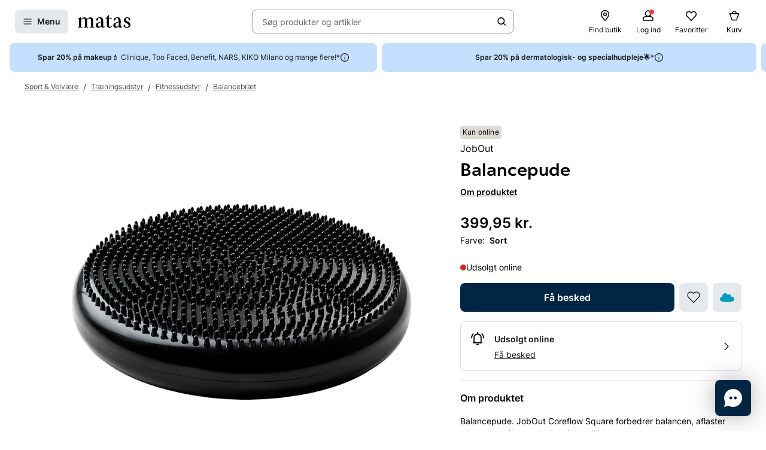

--- FILE ---
content_type: text/css
request_url: https://www.matas.dk/client/assets/autogen/design-tokens/css-variables/matas.of1l86qh.css
body_size: 2802
content:
:root{--border-radius-extra-small: 2px;--border-radius-small: 4px;--border-radius-medium: 8px;--border-radius-large: 16px;--border-width-small: 1px;--border-width-medium: 2px;--border-width-large: 4px;--border-default: 1px solid var(--color-neutral-grey-4);--border-secondary: 1px solid var(--color-neutral-grey-3);--color-neutral-black: #000000;--color-neutral-dark-grey: #666666;--color-neutral-light-grey: #999999;--color-neutral-white: #ffffff;--color-neutral-grey-1: #B4B6B8;--color-neutral-grey-2: #BDBEC0;--color-neutral-grey-3: #CDCED0;--color-neutral-grey-4: #DEDFDF;--color-neutral-grey-5: #EAEBEB;--color-brand-blue-1: #002643;--color-brand-blue-2: #335169;--color-brand-blue-3: #667D8E;--color-brand-blue-4: #99A8B4;--color-brand-blue-5: #CCD4D9;--color-brand-blue-base: #002643;--color-brand-blue-hover: #284861;--color-brand-blue-focus: #516b7f;--color-brand-blue-selected: #3d5a70;--color-brand-blue-activated: #516b7f;--color-brand-blue-pressed: #667c8e;--color-brand-blue-readonly: #0a2e4a;--color-nordic-grey-1: #D8D1CB;--color-nordic-grey-2: #E0DAD5;--color-nordic-grey-3: #E8E3E0;--color-nordic-grey-4: #EFEDEA;--color-nordic-grey-5: #F7F6F5;--color-nordic-grey-base: #EFEDEA;--color-nordic-grey-hover: #dbdad7;--color-nordic-grey-focus: #c8c7c4;--color-nordic-grey-selected: #d2d0cd;--color-nordic-grey-activated: #c8c7c4;--color-nordic-grey-pressed: #c8c7c4;--color-nordic-grey-readonly: #e5e3e0;--color-club-matas-1: #EB595E;--color-club-matas-2: #EF7A7E;--color-club-matas-3: #F39B9E;--color-club-matas-4: #F7BDBF;--color-club-matas-5: #FBDEDF;--color-club-matas-base: #EF7A7E;--color-club-matas-hover: #f18f92;--color-club-matas-focus: #f4a4a7;--color-club-matas-selected: #f2999c;--color-club-matas-activated: #f4a4a7;--color-club-matas-pressed: #f5afb1;--color-club-matas-readonly: #ef7f83;--color-club-matas-plus-1: #B38B44;--color-club-matas-plus-2: #C2A269;--color-club-matas-plus-3: #D1B98F;--color-club-matas-plus-4: #E1D1B4;--color-club-matas-plus-5: #F0E8DA;--color-club-matas-plus-base: #C2A269;--color-club-matas-plus-hover: #cbb081;--color-club-matas-plus-focus: #d5bf99;--color-club-matas-plus-selected: #d0b88d;--color-club-matas-plus-activated: #d5bf99;--color-club-matas-plus-pressed: #dac7a5;--color-club-matas-plus-readonly: #c4a56f;--color-advice-1: #BFD3E7;--color-advice-2: #CCDCEC;--color-advice-3: #D9E5F1;--color-advice-4: #E5EDF5;--color-advice-5: #F2F6FA;--color-subscription-1: #90C4D3;--color-subscription-2: #A6D0DC;--color-subscription-3: #BCDCE5;--color-subscription-4: #D3E7ED;--color-subscription-5: #E9F3F6;--color-subscription-base: #90C4D3;--color-subscription-hover: #a1cdda;--color-subscription-focus: #b3d6e1;--color-subscription-selected: #aad2dd;--color-subscription-activated: #b3d6e1;--color-subscription-pressed: #bcdbe4;--color-subscription-readonly: #94c6d4;--color-spot-1: #C94C36;--color-spot-2: #D4705E;--color-spot-3: #DF9486;--color-spot-4: #E9B7AF;--color-spot-5: #F4DBD7;--color-fixed-1: #E4803A;--color-fixed-2: #E99961;--color-fixed-3: #EFB389;--color-fixed-4: #F4CCB0;--color-fixed-5: #FAE6D8;--color-beauty-1: #F190B3;--color-beauty-2: #F29DBC;--color-beauty-3: #F5AFC8;--color-beauty-4: #F9CEDD;--color-beauty-5: #FDEDF2;--color-beauty-base: #F190B3;--color-beauty-hover: #f3a1bf;--color-beauty-focus: #f5b3cb;--color-beauty-selected: #f4aac5;--color-beauty-activated: #f5b3cb;--color-beauty-pressed: #f6bcd1;--color-beauty-readonly: #f194b6;--color-skin-1: #C09B8C;--color-skin-2: #C5A194;--color-skin-3: #D3B9AF;--color-skin-4: #E6D7D1;--color-skin-5: #F0E8E4;--color-men-1: #748DAA;--color-men-2: #94BCD9;--color-men-3: #A1C4DD;--color-men-4: #C6DBEB;--color-men-5: #E0EBF4;--color-hair-1: #81CDC7;--color-hair-2: #91D4CE;--color-hair-3: #A1DAD5;--color-hair-4: #C0E6E3;--color-hair-5: #E0F3F1;--color-health-1: #77A189;--color-health-2: #85AA95;--color-health-3: #A0BDAC;--color-health-4: #C9D9D0;--color-health-5: #E4ECE7;--color-fragrance-1: #A093C4;--color-fragrance-2: #B3A9D0;--color-fragrance-3: #C6BEDC;--color-fragrance-4: #D9D4E7;--color-fragrance-5: #E7E4F0;--color-medicine-1: #B8B975;--color-medicine-2: #C1C187;--color-medicine-3: #CACA98;--color-medicine-4: #DBDCBA;--color-medicine-5: #E9E9D4;--color-system-positive-1: #219916;--color-system-positive-2: #2FDB20;--color-system-positive-3: #6DE663;--color-system-positive-4: #ACF1A6;--color-system-positive-5: #DFF5DD;--color-system-negative-1: #A92828;--color-system-negative-2: #F23939;--color-system-negative-3: #F67474;--color-system-negative-4: #FAB0B0;--color-system-negative-5: #FFEAEA;--color-system-attention-1: #B3911B;--color-system-attention-2: #FFCF27;--color-system-attention-3: #FFDD68;--color-system-attention-4: #FFECA9;--color-system-attention-5: #FFF5D0;--color-opacity-dark-1: rgba(0, 0, 0, .8);--color-opacity-dark-2: rgba(0, 0, 0, .6);--color-opacity-dark-3: rgba(0, 0, 0, .4);--color-opacity-dark-4: rgba(0, 0, 0, .2);--color-opacity-dark-5: rgba(0, 0, 0, .1);--color-opacity-light-1: rgba(255, 255, 255, .8);--color-opacity-light-2: rgba(255, 255, 255, .6);--color-opacity-light-3: rgba(255, 255, 255, .4);--color-opacity-light-4: rgba(255, 255, 255, .2);--color-opacity-light-5: rgba(255, 255, 255, .1);--color-opacity-on-dark-hover: rgba(255,255,255,.16);--color-opacity-on-dark-focus: rgba(255,255,255,.32);--color-opacity-on-dark-selected: rgba(255,255,255,.24);--color-opacity-on-dark-activated: rgba(255,255,255,.32);--color-opacity-on-dark-pressed: rgba(255,255,255,.4);--color-opacity-on-light-hover: rgba(0,0,0,.08);--color-opacity-on-light-focus: rgba(0,0,0,.16);--color-opacity-on-light-selected: rgba(0,0,0,.12);--color-opacity-on-light-activated: rgba(0,0,0,.16);--color-opacity-on-light-pressed: rgba(0,0,0,.16);--color-focus-state-border-on-light: #e1dcd7;--color-focus-state-border-on-dark: rgba(255,255,255,.24);--color-white-base: #ffffff;--color-white-hover: #eaeaea;--color-white-focus: #d6d6d6;--color-white-selected: #e0e0e0;--color-white-activated: #d6d6d6;--color-white-pressed: #d6d6d6;--color-white-readonly: #f4f4f4;--color-favorite: #F91E1E;--color-cta-secondary-1: #D8D1CB;--color-cta-secondary-2: #E0DAD5;--color-cta-secondary-3: #E8E3E0;--color-cta-secondary-4: #EFEDEA;--color-cta-secondary-5: #F7F6F5;--color-cta-secondary-base: #EFEDEA;--color-cta-secondary-hover: #dbdad7;--color-cta-secondary-focus: #c8c7c4;--color-cta-secondary-selected: #d2d0cd;--color-cta-secondary-activated: #c8c7c4;--color-cta-secondary-pressed: #c8c7c4;--color-cta-secondary-readonly: #e5e3e0;--color-menu-button-1: #D8D1CB;--color-menu-button-2: #E0DAD5;--color-menu-button-3: #E8E3E0;--color-menu-button-4: #EFEDEA;--color-menu-button-5: #F7F6F5;--color-menu-button-base: #EFEDEA;--color-menu-button-hover: #dbdad7;--color-menu-button-focus: #c8c7c4;--color-menu-button-selected: #d2d0cd;--color-menu-button-activated: #c8c7c4;--color-menu-button-pressed: #c8c7c4;--color-menu-button-readonly: #e5e3e0;--color-background-menu: #EFEDEA;--color-border-focus-ring: #1A1A1A;--color-border-focus-ring-inverted: #FFFFFF;--font-heading1-family-sans-serif: "Inter", "Inter Fallback", "Inter Fallback Android";--font-heading1-family-serif: "ES Peak", "ES Peak Fallback", "ES Peak Fallback Android", sans-serif;--font-heading1-size: 2.5rem;--font-heading1-line-height: 1.05;--font-heading1-weight-semi-bold: 600;--font-heading1-weight-regular: 400;--font-heading2-family-sans-serif: "Inter", "Inter Fallback", "Inter Fallback Android";--font-heading2-family-serif: "ES Peak", "ES Peak Fallback", "ES Peak Fallback Android", sans-serif;--font-heading2-size: 2rem;--font-heading2-line-height: 1.3125;--font-heading2-weight-semi-bold: 600;--font-heading2-weight-regular: 400;--font-heading3-family-sans-serif: "Inter", "Inter Fallback", "Inter Fallback Android";--font-heading3-family-serif: "ES Peak", "ES Peak Fallback", "ES Peak Fallback Android", sans-serif;--font-heading3-size: 1.5rem;--font-heading3-line-height-sans-serif-semi-bold: 1;--font-heading3-line-height-serif-regular: 1.3333;--font-heading3-weight-semi-bold: 600;--font-heading3-weight-regular: 400;--font-heading4-size: 1rem;--font-heading4-line-height: 1.5;--font-heading4-family-sans-serif: "Inter", "Inter Fallback", "Inter Fallback Android";--font-heading4-family-serif: "ES Peak", "ES Peak Fallback", "ES Peak Fallback Android", sans-serif;--font-heading4-weight-regular: 400;--font-heading4-weight-semi-bold: 600;--font-body1-family: "Inter", "Inter Fallback", "Inter Fallback Android";--font-body1-size: 1rem;--font-body1-line-height: 1.5;--font-body1-weight-light: 300;--font-body1-weight-regular: 400;--font-body1-weight-semi-bold: 600;--font-body2-family: "Inter", "Inter Fallback", "Inter Fallback Android";--font-body2-size-small: .8125rem;--font-body2-size-large: .875rem;--font-body2-line-height-small: 1.2308;--font-body2-line-height-large: 1.2143;--font-body2-weight-light: 300;--font-body2-weight-regular: 400;--font-body2-weight-semi-bold: 600;--font-button-family: "Inter", "Inter Fallback", "Inter Fallback Android";--font-button-size-small: .8125rem;--font-button-size-large: 1rem;--font-button-line-height: 1;--font-button-weight-regular: 400;--font-button-weight-semi-bold: 600;--font-lead-paragraph-family: "ES Peak", "ES Peak Fallback", "ES Peak Fallback Android", sans-serif;--font-lead-paragraph-size: 1rem;--font-lead-paragraph-line-height: 1.5;--font-lead-paragraph-weight: 400;--font-overline-family: "Inter", "Inter Fallback", "Inter Fallback Android";--font-overline-size-large: .75rem;--font-overline-size-small: .625rem;--font-overline-letter-spacing: 1px;--font-overline-line-height: 1;--font-overline-weight: 400;--font-overline-text-transform: uppercase;--font-caption-family: "Inter", "Inter Fallback", "Inter Fallback Android";--font-caption-size-small: .5rem;--font-caption-size-medium: .625rem;--font-caption-size-large: .75rem;--font-caption-line-height-small: 1.25;--font-caption-line-height-medium: 1.4;--font-caption-line-height-large: 1.3333;--font-caption-weight-light: 300;--font-caption-weight-regular: 400;--font-caption-weight-semi-bold: 600;--font-label-family: "Inter", "Inter Fallback", "Inter Fallback Android";--font-label-size-small: .875rem;--font-label-size-large: 1rem;--font-label-line-height: 1;--font-label-weight-regular: 400;--font-label-weight-semi-bold: 600;--font-size-8: .5714rem;--font-size-10: .7143rem;--font-size-12: .8571rem;--font-size-14: 1rem;--font-size-16: 1.1429rem;--font-size-18: 1.2857rem;--font-size-20: 1.4286rem;--font-size-24: 1.7143rem;--font-size-28: 2rem;--font-size-32: 2.2857rem;--font-size-40: 2.8571rem;--font-size-48: 3.4286rem;--font-size-56: 4rem;--font-weight-normal: 400;--font-weight-semi-bold: 600;--font-line-height-none: 1;--font-line-height-tight: 1.2;--font-line-height-normal: 1.5;--font-letter-spacing-04: .04em;--font-font-family-primary: "Inter", "Inter Fallback", "Inter Fallback Android";--font-font-family-secondary: "ES Peak", "ES Peak Fallback", "ES Peak Fallback Android", sans-serif;--box-shadow-small: 0px 2px 6px rgba(0,0,0,.08);--box-shadow-medium: 0px 4px 6px rgba(0,0,0,.08);--box-shadow-large: 0px 6px 6px rgba(0,0,0,.08);--box-shadow-xl: 0px 8px 6px rgba(0,0,0,.08);--sizes-header-height: 120px;--sizes-header-height-desktop: 72px;--spacing-2: 2px;--spacing-4: 4px;--spacing-6: 6px;--spacing-8: 8px;--spacing-12: 12px;--spacing-16: 16px;--spacing-20: 20px;--spacing-24: 24px;--spacing-28: 28px;--spacing-32: 32px;--spacing-40: 40px;--spacing-48: 48px;--spacing-56: 56px;--spacing-64: 64px;--spacing-72: 72px;--spacing-80: 80px;--spacing-88: 88px;--spacing-96: 96px;--spacing-104: 104px;--spacing-112: 112px;--spacing-120: 120px}


--- FILE ---
content_type: text/javascript
request_url: https://www.matas.dk/client/chunks/useIsClubMatasMember.hg47s0zy.js
body_size: -201
content:
import{au as e}from"../client.fn3g2otq.js";function u(){const s=e();return{isClubMatasMember:s==null?void 0:s.isClubMatasMember,isMatasPlusMember:s==null?void 0:s.isMatasPlusMember}}export{u};
//# sourceMappingURL=useIsClubMatasMember.hg47s0zy.js.map


--- FILE ---
content_type: text/javascript
request_url: https://www.matas.dk/client/chunks/StorageTooltipPopup.u7rhahfi.js
body_size: 293
content:
import{r as d,j as e}from"./react.n6uza303.js";import{cS as S,z as T,aq as h,cT as C,cU as P,cV as j}from"../client.fn3g2otq.js";import{u as w}from"./useTooltipPopup.ekubvo1z.js";import{m as z}from"./lodash.inp33kbi.js";const y={storageType:"localStorage"};function I(t,n,o){const{storageType:s}=z({},y,o),[r,a]=S(s,`${t}-tooltip-shown`,!1),c={...o,onAfterOpenCallback:()=>a(!0)},{isOpen:l,close:i}=w(t,!r,n,c);return{isOpen:l,close:i}}function $(t){const{name:n,config:o,children:s,size:r,delay:a=[500,500],interactive:c=!0,arrow:l=!0,showCloseButton:i,zIndex:m=T.fixed-1,...f}=t,p=d.useRef(null),{isOpen:x,close:u}=I(n,p,o),g=()=>{switch(r){case"xs":return e.jsx(j,{content:t.content});case"sm":return e.jsx(P,{content:t.content,close:u,showCloseButton:i});case"lg":return e.jsx(C,{content:t.content,close:u});default:return null}};return e.jsx(h,{...f,ref:p,visible:x,content:g(),theme:"rich-tooltip",delay:a,arrow:l,interactive:c,zIndex:m,children:s})}export{$ as S};
//# sourceMappingURL=StorageTooltipPopup.u7rhahfi.js.map


--- FILE ---
content_type: text/javascript
request_url: https://www.matas.dk/client/chunks/useAdformImpressionTracking.kwpisznq.js
body_size: 414
content:
import{r as f}from"./react.n6uza303.js";import{s as l}from"./theming.n35r3tqv.js";import{u as m}from"./useIntersectionEffect.hcyxp0a4.js";function h(t){var n;if(t.length===0)return;const e=((n=window.Adform)==null?void 0:n._uid)??"";fetch(l,{method:"POST",headers:{Accept:"application/json","Content-Type":"application/json"},body:JSON.stringify({trackingUrls:t,uid:e}),credentials:"same-origin",keepalive:!0}).catch(r=>{throw r})}let i=[];function s(){h(i),i=[],window==null||window.removeEventListener("beforeunload",s)}let d;const p=1e3,w=20;function b(){if(clearTimeout(d),window&&window.addEventListener("beforeunload",s),i.length>=w){s();return}d=setTimeout(()=>{s()},p)}function A(t){t.forEach(e=>{i.push(e)}),b()}function y({ref:t,impTrackingUrls:e}){const o=f.useRef(!1),n=f.useRef(null),r=.5;m((a,u)=>{const c=a[0];if(!(e!=null&&e.length)||o.current){u.disconnect();return}c!=null&&c.isIntersecting&&!o.current&&(o.current=!0,n.current=setTimeout(()=>{A(e),u.disconnect()},1e3))},{ref:t,observerInit:{threshold:r,rootMargin:"0%"}},[t,e,r])}export{y as u};
//# sourceMappingURL=useAdformImpressionTracking.kwpisznq.js.map


--- FILE ---
content_type: text/javascript
request_url: https://www.matas.dk/client/chunks/productStore.oqywoj6w.js
body_size: -77
content:
import{r}from"./react.n6uza303.js";import{bf as n,bg as c}from"../client.fn3g2otq.js";const x=t=>n()(e=>({...t,setIsSubscription:o=>e(s=>({...s,isSubscription:o}))})),u=r.createContext(null);function P(){const t=r.useContext(u);if(!t)throw new Error("Missing ProductContext.Provider in the tree");return c(t)}export{u as P,x as c,P as u};
//# sourceMappingURL=productStore.oqywoj6w.js.map


--- FILE ---
content_type: text/javascript
request_url: https://www.matas.dk/client/chunks/index.h2xts5eq.js
body_size: 19822
content:
const __vite__mapDeps=(i,m=__vite__mapDeps,d=(m.f||(m.f=["client/chunks/ThumbsUp.ce7ahwk6.js","client/chunks/react.n6uza303.js","client/chunks/ThumbsDown.ohefibjr.js","client/client.fn3g2otq.js","client/chunks/useDebouncedCallback.m7ssx08d.js","client/chunks/theming.n35r3tqv.js","client/chunks/lodash.inp33kbi.js","client/chunks/confirmationModal.g7aobseg.js","client/chunks/defaultButton.j46z4wxn.js","client/chunks/withSpinner.htjn192r.js","client/chunks/VideoPlayer.c3i6jl5i.js","client/chunks/PictureDeprecated.ffj34mpz.js","client/chunks/VideoCookieOverlay.l0ajou7m.js","client/chunks/CookieInfobox.pbafq2qh.js","client/chunks/helpers.dv17o1b1.js","client/chunks/useUnavailableVideos.hi028cx3.js","client/chunks/vimeoInfo.jz6fdh4q.js"])))=>i.map(i=>d[i]);
import{j as e,r as v,R as ye}from"./react.n6uza303.js";import{u as Ue}from"./regimeStore.d9i4p7pf.js";import{aU as S,a3 as Ce,a2 as ve,b as I,bP as Se,cy as Qe,t as J,a1 as G,f7 as _e,aG as Z,ai as $,a8 as F,ak as Ge,e as ee,_ as E,B,af as me,dl as Xe,dm as Ke,dy as Ye,b0 as te,fS as Je,ag as D,fT as Ze,bs as et,ay as T,cI as tt,bm as ie,cZ as je,am as Ie,fU as it,fV as nt,g as ot,i as st,eL as rt,eM as at,fW as dt,S as ne,bt as Re,bu as be,ee as ct,fX as lt,dp as pt,dr as mt,da as ut,dP as gt,eQ as ht,m as ft,F as xt,f as wt,bF as yt,c$ as Ct,aV as vt,dS as St,bw as _t,bv as jt,aO as It,aN as Rt,aP as bt,bp as ke,aH as kt,b5 as Pt}from"../client.fn3g2otq.js";import{d as n,q as Nt,l as y,an as Bt,dR as Tt,aS as Lt,dS as At,dT as zt,g as Mt,o as Ht,ba as Ot}from"./theming.n35r3tqv.js";import{a as Vt,M as Wt,b as $t,R as Et,V as Ft,c as Dt,D as qt,S as Ut,P as oe,W as Qt}from"./ProductInformation.cpv9wklh.js";import{b as f,s as w,j as A,d as Gt,z as se,S as Xt,g as P,h as Kt,f as L,u as Yt,w as Pe,b7 as Jt,e as Q,ai as Ne,t as Zt,G as ei,W as Be,A as ti,l as ii,c as q,X as ni,p as Y,a1 as oi,I as si,Q as W,o as ri,y as ai,n as Te,b8 as Le,N as ue,b9 as di,m as ci}from"./useDebouncedCallback.m7ssx08d.js";import li from"./RecommendationLoader.fzj06lin.js";import{R as pi,B as mi,a as ui,W as gi,I as hi,S as fi,b as xi,C as wi,M as yi,H as Ci,c as vi,d as Si,e as _i,f as re}from"./trans-website-productreview-list.gp05keqz.js";import{R as X}from"./RatingStars.dnjrk0co.js";import{C as ji}from"./card.mnij4eb5.js";import{C as ae}from"./Checkbox.kjwavv5i.js";import{S as Ii}from"./StorageTooltipPopup.u7rhahfi.js";import"./ReadMoreLineClamp.fpxrqk3g.js";import{R as Ri}from"./react-readMoreMaxLines.fypn46vq.js";import{R as bi}from"./readMoreMaxCharacters.c4jjlk0o.js";import{A as ki}from"./AspectRatioContainer.nd62l2m8.js";import{P as de}from"./PictureDeprecated.ffj34mpz.js";import{u as Pi}from"./useIsOverflowing.hl4i3yg2.js";import{C as Ni}from"./CookieInfobox.pbafq2qh.js";import{a as Ae}from"./ProductActionRenderer.fetwm6v5.js";import Bi from"./index.b0fruw25.js";import{H as Ti}from"./HorizontalProductItem.pfqnjc1u.js";import{P as Li}from"./PriceModule.fljwg0ix.js";import{R as Ai}from"./index.o12v2k3k.js";import{R as zi}from"./trans-website-advisor.l2l5lzyw.js";import{A as Mi}from"./AdvisorAvatar.gepf04gw.js";import{u as Hi}from"./useVariantPickerQuickView.kku8i27z.js";import{S as Oi}from"./stockIndicator.btq95ln0.js";import{C as Vi}from"./trans-website-recommendation.n30znniu.js";import{L as Wi,I as $i,a as Ei,S as Fi,t as Di,T as qi}from"./toolboxInline.jtxx5h3r.js";import{u as Ui}from"./useOpenSurveyQuickView.b9hns3ci.js";import Qi from"./index.kb04epae.js";import{c as Gi,P as Xi}from"./productStore.oqywoj6w.js";import{u as Ki}from"./shallow.mhcnfrdi.js";import"./lodash.inp33kbi.js";import"./useProductPageExpectedDeliveryQuickView.iilkl6qd.js";import"./FollowButton.njr0j6s1.js";import"./FollowButtonWithTooltip.m0e658ln.js";import"./trans-website-brandclub.jwraffid.js";import"./useTooltipPopup.ekubvo1z.js";import"./useIntersectionObserver.jdqiw3cd.js";import"./trans-website-product-tabs.o64f7ut7.js";import"./Tag.bltp1rdb.js";import"./PageAction.nzmeqtow.js";import"./CustomAction.odgahnsn.js";import"./useVimeoQuickView.hdhwr93w.js";import"./useWebsiteSettings.nf7falwi.js";import"./Table.e0yfu9st.js";import"./WebsiteIcon.oxg9s1rw.js";import"./useVideoDetails.fxz9hvqg.js";import"./trans-website-product.k8gcc8ve.js";import"./vimeoInfo.jz6fdh4q.js";import"./item.o0jr0zo8.js";import"./index.iyxdnhsx.js";import"./useElementSizeEffect.oyv5f1fk.js";import"./notificationForm.e3d6gbb1.js";import"./themeStyling.dfa630i0.js";import"./index.b5vkjbwm.js";import"./useUnavailableVideos.hi028cx3.js";import"./index.djzd86e9.js";import"./ImageSplash.ic314465.js";import"./SplashRenderer.dvp8gb5v.js";import"./index.b686qyqp.js";import"./trans-website-progressivediscount.gk3ojzzq.js";import"./mapToPriceModuleProps.ngckc7b3.js";import"./trans-website-shared-productitem.e8bp6xnr.js";import"./KlarnaNudgeWidget.i0eqvv5v.js";import"./PlusOfferNudge.b1n1frlk.js";import"./trans-website-matasplus-offernudge.hvmds6f6.js";import"./ControlledToggleButton.n1c4u24i.js";import"./List.lwzlhwdy.js";import"./usePlusOfferNudgeQuickView.f13xmybt.js";import"./usePlusSignUpQuickView.ovvt190k.js";import"./ProductFavoriteButton.kcred3tp.js";import"./useFavoriteQuantity.b46a38i1.js";import"./VariantRenderer.e74alb1p.js";import"./useSponsoredSplashQuickView.ok7bdpw7.js";import"./useHiddenItemsObserver.kvvvyagc.js";import"./useIntersectionEffect.hcyxp0a4.js";import"./pdpHandle.k66fkb11.js";import"./defaultButton.j46z4wxn.js";import"./StatusItem.b1uc3l1j.js";import"./Status.dwy0olqj.js";import"./Bullet.bazp8005.js";import"./hooks.dhwkboxf.js";import"./subscriptionFrequencyHelper.lkgg2v7e.js";import"./AddProductButton.i3ql49hu.js";import"./ContentCardRenderer.djmc7hfq.js";import"./trans-website-product-subscription.fyajsogr.js";import"./RadioInput.dpwgn853.js";import"./index.m7v9u8q4.js";import"./TruncatedGrid.nvnw7pzq.js";import"./SelectButton.caszzj16.js";import"./trans-website-product-findation.jncmzovx.js";import"./useRevieveVTOQuickView.jvg7hlbz.js";import"./NavigationButton.l87u4xls.js";import"./PaginationBullets.dy5532fj.js";import"./BasicChips.gt32vsea.js";import"./ChatEntry.du6bj4ig.js";import"./trans-website-chat.jqkecsbz.js";import"./DrawerMenu.j0rru5du.js";import"./ChatButton.i6j56agc.js";import"./memoize-one.esm.c37j3r6k.js";import"./helpers.dv17o1b1.js";import"./customGiftCard.m5hjh3hu.js";import"./withSpinner.htjn192r.js";import"./hooks.cm42oa52.js";import"./QuickViewSearch.n5ghxx5x.js";import"./formatting.iuib2sxx.js";import"./ClickAndCollectStoresToggle.k5vsqrj0.js";import"./UncontrolledToggleButton.b5g4urrt.js";import"./StoreCard.hvmn0ae9.js";import"./CardWithTag.mtazr0cd.js";import"./pointer.fh9w2skk.js";import"./ProductItem.f6ki05df.js";import"./useAdformImpressionTracking.kwpisznq.js";import"./helpers.qazf9evb.js";import"./usePriceLabelInfo.hs0sc5p8.js";import"./ItemCarousel.drzxqknn.js";import"./NavigationFadeButton.fnogpiyn.js";import"./DiagonalLines.m2lvqzwj.js";import"./mapToImageProps.dehhglq0.js";import"./helpers.f6d8y277.js";import"./DynamicItemCarousel.mzcyv4dn.js";import"./ConnectedContentSurveyItem.i5tu737g.js";import"./helpers.dm85ys55.js";import"./index.oqg432ld.js";import"./Picture.imthyvnv.js";import"./react.o984fjcd.js";import"./InlinePageActionButton.maxy9em5.js";import"./PreviewContext.m6y9q59k.js";import"./DisclaimerButton.kl777rqr.js";import"./mappingHelper.n9kwkv1e.js";import"./SurveyQuickSingleAnswer.f0rw67eu.js";import"./Chip.j1zrztg3.js";const ze="Website.ProductRegime.AdvisorRecommendsTitle",Yi="Website.ProductRegime.SoldOutOnline",Ji="Website.ProductRegime.PriceTotal",Zi="Website.ProductRegime.NoProductsSelected",Me="Website.ProductRegime.CurrentProduct",en="Website.ProductReview.Header.PercentRecommended",tn="Website.ProductReview.Sort.MostLiked",nn="Website.ProductReview.Sort.LatestReviewed",on="Website.ProductReview.Sort.HighestRating",sn="Website.ProductReview.Sort.LowestRating",ce=n(li).withConfig({displayName:"styles__StyledProductRecommendationLoader",componentId:"sc-qaaof5-0"})(["&&{padding:0;}"]),rn=n($t).withConfig({displayName:"ChanelProductPage__StyledProductAccordion",componentId:"sc-z4bgl7-0"})(["","{margin-left:104px;}"],f.up(w.lg));function an({model:t}){const{productInformation:i,recommendationRequest:o,emaLogo:s}=t,{productMedia:r,splashes:a}=i;return e.jsx(Nt,{theme:"chanel",children:e.jsxs(S.Page,{children:[e.jsxs(S.Section.Tight,{columns:{xs:1,lg:2},children:[e.jsx(Vt,{items:r,splashes:a,emaLogo:s}),e.jsx(Wt,{model:i})]}),e.jsx(S.Section.Tight,{children:e.jsx(rn,{model:i})}),o&&e.jsx(S.Section.Tight,{children:e.jsx(ce,{model:o==null?void 0:o.recommendationRequest})})]})})}const dn=n.div.withConfig({displayName:"WriteReviewButton__Wrapper",componentId:"sc-1usuew1-0"})([""]),He=y(["width:100%;","{width:100%;}"],f.up(w.md)),cn=n(Ce).withConfig({displayName:"WriteReviewButton__StyledLinkButton",componentId:"sc-1usuew1-1"})(["",""],He),ln=n(ve).withConfig({displayName:"WriteReviewButton__StyledButton",componentId:"sc-1usuew1-2"})(["",""],He),pn=n.div.withConfig({displayName:"WriteReviewButton__ReviewsDisabled",componentId:"sc-1usuew1-3"})([""]),Oe=t=>{const{model:i,...o}=t,{productId:s,reviewButton:r,isWriteProductReviewEnabled:a,userHasReviewedProduct:l}=i,{t:m}=I(),{link:{text:c,link:{linkAction:d}},loginRequest:{loginState:{isLoggedIn:p}}}=r,[,u]=Se();function g(){Bt({productId:s,infoType:"WriteReview",level:"Soft",mode:"Standard",returnUrl:window.location.pathname}).then(_=>{u({isOpen:!0,loginInfo:_})})}const C=async()=>{g()};let h;return l?h=null:a&&p?h=e.jsx(cn,{action:d,variant:"primary",className:Qe("reviews","writeReview"),children:c}):a?h=e.jsx(ln,{variant:"primary",onClick:C,children:c}):h=J(m(pi),pn),l?null:e.jsx(dn,{...o,children:h})},mn=n.div.withConfig({displayName:"NoReview__Wrapper",componentId:"sc-cxlnyo-0"})(["display:flex;flex-direction:column;margin-bottom:20px;align-items:center;"]),un=n.div.withConfig({displayName:"NoReview__RatingContainer",componentId:"sc-cxlnyo-1"})(["display:flex;justify-content:center;"]),gn=n.div.withConfig({displayName:"NoReview__BeTheFirst",componentId:"sc-cxlnyo-2"})(["font-size:",";margin:30px 0;font-weight:bold;text-align:center;"],G(20)),hn=n(Oe).withConfig({displayName:"NoReview__WriteReviewButtonStyled",componentId:"sc-cxlnyo-3"})(["","{display:flex;justify-content:center;}"],f.up(w.md)),fn=n(_e).withConfig({displayName:"NoReview__StyledCaption",componentId:"sc-cxlnyo-4"})(["cursor:pointer;margin-top:8px;"]),xn=t=>{const{model:i,...o}=t,{complianceHeader:s}=i,{t:r}=I(),{toggle:a}=Z("ReviewComplianceQuickview");return e.jsxs(mn,{...o,children:[e.jsx(un,{children:e.jsx(X,{rating:0,size:"L"})}),e.jsx(gn,{children:r(Et)}),e.jsx(hn,{model:i}),e.jsx(fn,{size:"sm",onClick:()=>a(!0),children:$(s)})]})},wn=n(Ge).withConfig({displayName:"ReviewComplianceQuickview__StyledQuickview",componentId:"sc-3zs00f-0"})(["padding:",";","{max-width:320px;}"],A,f.up(w.sm));function yn({complianceText:t}){return e.jsx(wn,{quickViewId:"ReviewComplianceQuickview",children:e.jsx(F,{size:"M",dangerouslySetInnerHTML:{__html:t}})})}const Ve=y(["margin-bottom:",";"],A),K=n.div.withConfig({displayName:"styles__Container",componentId:"sc-lrreb9-0"})(["",""],Ve),Cn=n(ji).withConfig({displayName:"styles__CardContainer",componentId:"sc-lrreb9-1"})(["",""],Ve),vn=n.div.withConfig({displayName:"ratingSpread__Wrapper",componentId:"sc-10itvl5-0"})(["display:flex;flex-direction:column;"]);n.div.withConfig({displayName:"ratingSpread__SeeRatingSpread",componentId:"sc-10itvl5-1"})([""]);const Sn=n.div.withConfig({displayName:"ratingSpread__Line",componentId:"sc-10itvl5-2"})(["display:flex;align-items:center;"]),_n=n.span.withConfig({displayName:"ratingSpread__LineRating",componentId:"sc-10itvl5-3"})(["font-weight:bold;flex:0 0 10px;"]),jn=n(Xt).withConfig({displayName:"ratingSpread__LineIcon",componentId:"sc-10itvl5-4"})(["flex:0 0 auto;width:32px;height:15px;"]),In=n.span.withConfig({displayName:"ratingSpread__LineGraphic",componentId:"sc-10itvl5-5"})(["flex:1 1 0;height:5px;background:",";border-radius:5px;position:relative;overflow:hidden;&:before{content:'';position:absolute;background:",";left:0;top:0;height:5px;width:","%;border-radius:5px;}"],Gt.backgroundSenary,se,({percentFilled:t})=>t),Rn=n.span.withConfig({displayName:"ratingSpread__LineReviewCount",componentId:"sc-10itvl5-6"})(["flex:0 0 auto;min-width:32px;text-align:right;margin-left:10px;font-weight:bold;"]),bn=t=>{const{model:i,totalReviews:o}=t,{rating:s,numberOfReviews:r}=i,a=r/o*100;return e.jsxs(Sn,{children:[e.jsx(_n,{children:s}),e.jsx(jn,{sprite:"Star",fill:se}),e.jsx(In,{percentFilled:a}),e.jsx(Rn,{children:r})]})},kn=t=>{const{model:i,...o}=t,{ratingStatistics:s,reviewCount:r}=i;return e.jsx(vn,{...o,children:s.map(a=>e.jsx(bn,{model:a,totalReviews:r},a.rating))})},Pn=n(Cn).withConfig({displayName:"ratingOverview__Wrapper",componentId:"sc-1ok2z4z-0"})(["display:flex;flex-direction:column;padding:",";background-color:",";","{padding:",";}"],P,Kt,f.up(w.lg),A),Nn=n.div.withConfig({displayName:"ratingOverview__AverageRatingContainer",componentId:"sc-1ok2z4z-1"})(["display:flex;align-items:center;"]),Bn=n.div.withConfig({displayName:"ratingOverview__AverageRating",componentId:"sc-1ok2z4z-2"})(["font-weight:bold;flex:0 0 auto;line-height:1.1;margin-right:10px;color:",";font-size:",";","{font-size:",";}"],se,G(46),f.up(w.md),G(60)),Tn=n.div.withConfig({displayName:"ratingOverview__BasedOnContainer",componentId:"sc-1ok2z4z-3"})(["display:flex;flex-direction:column;"]),Ln=n.div.withConfig({displayName:"ratingOverview__BasedOn",componentId:"sc-1ok2z4z-4"})(["font-weight:normal;opacity:0.6;"]),An=n(X).withConfig({displayName:"ratingOverview__Stars",componentId:"sc-1ok2z4z-5"})([""]),zn=n.div.withConfig({displayName:"ratingOverview__RatingSpreadtext",componentId:"sc-1ok2z4z-6"})(["margin-bottom:",";"],L),Mn=n(Oe).withConfig({displayName:"ratingOverview__WriteReviewButtonStyled",componentId:"sc-1ok2z4z-7"})([""]),Hn=n(_e).withConfig({displayName:"ratingOverview__StyledCaption",componentId:"sc-1ok2z4z-8"})(["cursor:pointer;margin-top:",";text-align:center;","{text-align:left;}b{text-decoration:underline;}"],L,f.up(w.md)),On=n(K).withConfig({displayName:"ratingOverview__RatingSpreadContainer",componentId:"sc-1ok2z4z-9"})(["margin-bottom:",";"],P),Vn=n(kn).withConfig({displayName:"ratingOverview__RatingSpreadComponent",componentId:"sc-1ok2z4z-10"})([""]),Wn=t=>{const{toggle:i}=Z("ReviewComplianceQuickview"),{model:o,...s}=t,{reviewStatistics:{averageRating:r,reviewCount:a,recommendedPercent:l},complianceHeader:m,showRecommendedPercentage:c}=o,{t:d}=I(),p=$(d(mi),a),u=Math.round(l*100);return e.jsxs(Pn,{...s,children:[e.jsxs(K,{children:[e.jsxs(Nn,{children:[e.jsx(Bn,{children:r}),e.jsxs(Tn,{children:[e.jsx(Ln,{children:p}),e.jsx(An,{rating:r,size:"L"})]})]}),c&&$(d(en),`${u}%`)]}),e.jsxs(On,{children:[e.jsx(zn,{children:d(ui)}),e.jsx(Vn,{model:o.reviewStatistics})]}),e.jsx(Mn,{model:o}),e.jsx(Hn,{size:"md",onClick:()=>i(!0),children:$(m)})]})},$n=t=>t;function En(t){return $n(["LatestReviewed","MostLiked","EarliestReviewed","HighestRating","LowestRating"]).map(o=>({value:o,children:t[o.toString()]}))}function Fn({model:t,children:i}){return t?e.jsx(Ii,{name:t.tooltipType,size:"sm",content:{description:t.content,dismissButtonTitle:t.dismissText},offset:[0,-40],popperOptions:{modifiers:[{name:"flip",enabled:!1}]},delay:[2e3,2e3],children:i}):i}const Dn=ee(()=>E(()=>import("./ThumbsUp.ce7ahwk6.js"),__vite__mapDeps([0,1]))),qn=ee(()=>E(()=>import("./ThumbsDown.ohefibjr.js"),__vite__mapDeps([2,1]))),Un=n.div.withConfig({displayName:"likeButtons__Wrapper",componentId:"sc-9ltm82-0"})(["display:flex;justify-content:space-between;flex-wrap:wrap;width:100%;","{justify-content:flex-start;}"],f.up(w.md)),Qn=n.div.withConfig({displayName:"likeButtons__ButtonContainer",componentId:"sc-9ltm82-1"})(["display:grid;grid-template-columns:1fr 1fr;grid-gap:",";"],L),Gn=n(B.Body).withConfig({displayName:"likeButtons__VotingLabel",componentId:"sc-9ltm82-2"})(["margin-bottom:0;margin-right:",";"],P),Xn=t=>{const{model:i,...o}=t,{likedByCurrentUser:s,dislikedByCurrentUser:r,likeCount:a,dislikeCount:l,reviewId:m}=i,[c,d]=v.useState(s),[p,u]=v.useState(r),[g,C]=v.useState(a),[h,_]=v.useState(l),{t:k}=I(),R=Tt(),O=(j,z=!1)=>{z?(c&&g!==0&&C(g-1),_(h+1),d(!1),u(j)):(p&&h!==0&&_(h-1),C(g+1),u(!1),d(j))},H=async(j=!1)=>{if(!(c&&!j||p&&j)){O(!0,j);try{if(!(await R.mutateAsync({params:{productReviewId:m,isDislike:j}})).isSuccess)throw new Error("Error adding like")}catch{window.location.reload()}}};return e.jsxs(Un,{...o,children:[e.jsx(Gn,{children:k(gi)}),e.jsxs(Qn,{children:[e.jsxs(me,{fontWeight:c?"semibold":"regular",icon:e.jsx(Dn,{}),onClick:()=>H(!1),children:[k(Xe)," ",e.jsxs(e.Fragment,{children:["(",g,")"]})]}),e.jsxs(me,{fontWeight:p?"semibold":"regular",icon:e.jsx(qn,{}),onClick:()=>H(!0),children:[k(Ke)," ",e.jsxs(e.Fragment,{children:["(",h,")"]})]})]})]})},Kn={sm:y(["height:20px;width:20px;font-size:",";"],Jt),md:y(["height:40px;width:40px;font-size:",";"],Pe),lg:y(["height:80px;width:80px;font-size:",";"],Yt)},Yn={sm:y(["bottom:0;right:-",";width:10px;height:10px;"],Q),md:y(["bottom:",";right:-",";width:16px;height:16px;"],Zt,Q),lg:y(["bottom:",";right:-",";width:30px;height:30px;"],Q,Ne)};function Jn(t,i){const o=Object.keys(i).reduce((s,r)=>{const a=i[r];return a&&(s[r]=t[a]),s},{});return Ye(o)}const We=y(["",""],({size:t,styleSizeObject:i})=>i&&t&&(typeof t=="object"?Jn(i,t):i[t])),Zn=n.div.withConfig({displayName:"Avatar__Wrapper",componentId:"sc-1e1bp7i-0"})(["position:relative;display:flex;justify-content:center;align-items:center;border-radius:100%;"," ",""],We,({backgroundColor:t})=>t&&y(["background-color:",";"],t)),eo=n.span.withConfig({displayName:"Avatar__Initials",componentId:"sc-1e1bp7i-1"})(["line-height:0;font-weight:",";"],ei),to=n.div.withConfig({displayName:"Avatar__Badge",componentId:"sc-1e1bp7i-2"})(["position:absolute;display:flex;align-items:center;justify-content:center;border-radius:100%;overflow:hidden;"," ",""],We,({backgroundColor:t})=>t&&y(["background-color:",";"],t)),io=n.div.withConfig({displayName:"Avatar__ImageContainer",componentId:"sc-1e1bp7i-3"})(["display:flex;justify-content:center;align-items:center;width:100%;height:100%;overflow:hidden;border-radius:100%;"]),no=n.img.withConfig({displayName:"Avatar__Image",componentId:"sc-1e1bp7i-4"})(["height:100%;object-fit:cover;"]);function oo(t){const i=t.split(" ").map(o=>o[0]);return i.splice(1,i.length-2),i.join("").toUpperCase()}function so(t){const{avatar:i,backgroundColor:o,badge:s,size:r="md",...a}=t,{icon:l,color:m}=s||{};return e.jsxs(Zn,{size:r,styleSizeObject:Kn,backgroundColor:o,...a,children:[typeof i=="string"?e.jsx(eo,{children:oo(i)}):e.jsx(io,{children:e.jsx(no,{src:i.url,width:i.width,height:i.height,alt:""})}),s&&e.jsx(to,{backgroundColor:m,size:r,styleSizeObject:Yn,children:l})]})}const ro=n.div.withConfig({displayName:"UserInformation__Wrapper",componentId:"sc-1u9txhc-0"})(["display:flex;justify-content:space-between;flex-wrap:wrap;"]),ao=n.div.withConfig({displayName:"UserInformation__UserContainer",componentId:"sc-1u9txhc-1"})(["display:flex;align-items:center;gap:16px;"]),co=n(so).withConfig({displayName:"UserInformation__StyledAvatar",componentId:"sc-1u9txhc-2"})(["grid-row:span 2;"]),lo=n.div.withConfig({displayName:"UserInformation__ReviewInformation",componentId:"sc-1u9txhc-3"})(["display:flex;flex-direction:column;align-items:flex-start;","{align-items:flex-end;}"],f.up(370)),po=n(B.Body).withConfig({displayName:"UserInformation__ReviewAge",componentId:"sc-1u9txhc-4"})(["color:",";"],Be),mo=n(B.Body).withConfig({displayName:"UserInformation__Verification",componentId:"sc-1u9txhc-5"})(["color:",";"],Be);function uo({model:t,...i}){const{firstName:o,age:s,timeAgoText:r,isPrelaunch:a,isVerifiedPurchase:l,prelaunchInfoLink:m,isAnonymized:c}=t,{t:d}=I(),p={avatar:c?"?":o,backgroundColor:ti},u=async()=>{const{default:g}=await E(async()=>{const{default:h}=await import("../client.fn3g2otq.js").then(_=>_.hS);return{default:h}},__vite__mapDeps([3,1,4,5,6]));g()({open:!0,url:m.link.linkAction.url})};return e.jsxs(ro,{...i,children:[e.jsxs(ao,{children:[e.jsx(co,{...p}),e.jsxs(B.Body,{as:"span",size:"M",strong:!0,children:[o,s&&`, ${te(d(Je))(s)}`]})]}),e.jsxs(lo,{children:[e.jsx(po,{as:"span",children:r}),e.jsxs(mo,{as:"span",children:[a&&e.jsx(D,{variant:"inherit",onClick:u,children:d(hi)}),l&&!a&&d(Ft)]})]})]})}function $e(t){const i=Math.sqrt(t.length);return i%1?t.length<4?y(["grid-template-columns:repeat(auto-fill,",");grid-template-rows:1fr;"],`${100/2}%`):$e(t.filter((r,a)=>a<t.length-1)):y(["grid-template-columns:repeat(auto-fill,",");grid-template-rows:repeat(auto-fill,",");"],`${100/i}%`,`${100/i}%`)}const go=n.div.withConfig({displayName:"Variant__VariantContainer",componentId:"sc-l3ge5u-0"})(["display:flex;align-items:center;margin-bottom:",";"],L),ho=n.div.withConfig({displayName:"Variant__SwatchElement",componentId:"sc-l3ge5u-1"})(["display:grid;width:24px;height:24px;border-radius:",";overflow:hidden;",""],ii,({colors:t,image:i,displayType:o})=>o==="Color"&&t&&t.length?(t==null?void 0:t.length)>1?$e(t):y(["background-color:",";"],t[0]):o==="Image"&&i?y(["position:relative;background-image:url(",");background-size:contain;background-repeat:no-repeat;background-position:center;&:after{content:'';","}"],Ze(i,72,"SquareScale","product",2),et):y(["background-color:",";justify-content:center;align-items:center;&:before{content:'?';opacity:0.5;font-size:",";}"],q,Pe)),fo=n.div.withConfig({displayName:"Variant__ColorGridElement",componentId:"sc-l3ge5u-2"})(["background-color:",";"],({$color:t})=>t),xo=n(F).withConfig({displayName:"Variant__StyledBody",componentId:"sc-l3ge5u-3"})(["margin-left:",";"],L);function wo(t){const{colors:i,displayType:o,variantDisplayName:s}=t;return e.jsxs(go,{children:[e.jsx(ho,{...t,children:o==="Color"&&i&&i.length>1&&i.map((r,a)=>e.jsx(fo,{$color:r},a))}),e.jsx(xo,{as:"span",children:s})]})}const yo=n(T.Footer).withConfig({displayName:"ReviewCard__StyledCardFooter",componentId:"sc-hi31d5-0"})(["background-color:",";"],ni),Co=n(uo).withConfig({displayName:"ReviewCard__StyledUserInformation",componentId:"sc-hi31d5-1"})(["padding-bottom:",";margin-bottom:",";border-bottom:1px solid ",";"],Y,Y,oi),vo=n.div.withConfig({displayName:"ReviewCard__Row",componentId:"sc-hi31d5-2"})(["display:flex;justify-content:space-between;margin-bottom:",";"],L),So=n(B.Body).withConfig({displayName:"ReviewCard__Headline",componentId:"sc-hi31d5-3"})(["display:block;margin-bottom:0;"]),_o=n(D).withConfig({displayName:"ReviewCard__DeleteButton",componentId:"sc-hi31d5-4"})(["margin-left:auto;"]);function jo(t){const{model:i}=t,{headline:o,note:s,rating:r,allowLike:a,reviewId:l,allowDelete:m,translatedHeadline:c,translatedNote:d,isVariantReview:p,variant:u}=i,[g,C]=v.useState(!0),h=!!c,[_,k]=v.useState(h),{t:R}=I(),O=Lt(),H=async()=>{if(!m)return;const j=async()=>{C(!1);try{await O.mutateAsync({params:{productReviewId:l}})}catch{window.location.reload()}},{default:z}=await E(async()=>{const{default:b}=await import("./confirmationModal.g7aobseg.js");return{default:b}},__vite__mapDeps([7,1,5,6,3,4,8,9]));z()({open:!0,header:R(Ci),content:e.jsx("div",{className:"mt-4 mb-5 text-center",children:R(yi)}),confirmText:R(wi),denyText:R(tt),onConfirm:j})};return g?e.jsxs(T,{children:[e.jsxs(T.Content,{children:[e.jsx(Co,{model:i}),e.jsxs(vo,{children:[e.jsx(X,{size:"M",rating:r}),h&&e.jsx(D,{onClick:()=>{k(!_)},children:R(_?fi:xi)})]}),p&&u&&e.jsx(wo,{...u}),e.jsxs("div",{children:[e.jsx(So,{forwardedAs:"span",size:"M",strong:!0,children:_&&c?c:o}),e.jsx(bi,{buttonText:R(Dt),children:_&&d?d:s})]})]}),(a||m)&&e.jsxs(yo,{children:[a&&!m&&e.jsx(Xn,{model:i}),m&&e.jsx(_o,{onClick:H,children:R(qt)})]})]}):null}const Io=n.div.withConfig({displayName:"reviewList__Wrapper",componentId:"sc-19wfu64-0"})(["display:flex;flex-direction:column;"]),Ro=n(K).withConfig({displayName:"reviewList__FilterContainer",componentId:"sc-19wfu64-1"})(["display:flex;flex-direction:column;","{flex-direction:row;justify-content:space-between;margin-bottom:",";}"],f.up(w.md),P),bo=n(K).withConfig({displayName:"reviewList__ReviewContainer",componentId:"sc-19wfu64-2"})(["display:flex;flex-direction:column;position:relative;"]),ko=n(ie).withConfig({displayName:"reviewList__ShowMoreButton",componentId:"sc-19wfu64-3"})(["margin-bottom:20px;","{width:320px;margin-left:auto;margin-right:auto;}"],f.up(w.md)),Po=n.div.withConfig({displayName:"reviewList__ShowingText",componentId:"sc-19wfu64-4"})(["text-align:center;font-weight:bold;margin-bottom:10px;"]),No=n.div.withConfig({displayName:"reviewList__HidePrelaunchContainer",componentId:"sc-19wfu64-5"})(["display:flex;align-items:center;","{order:1;flex-shrink:0;margin-right:",";}"],f.up(w.md),P),Bo=n.label.withConfig({displayName:"reviewList__Label",componentId:"sc-19wfu64-6"})(["display:flex;align-items:center;flex-shrink:0;margin:0;"]),To=n.span.withConfig({displayName:"reviewList__HidePrelaunchText",componentId:"sc-19wfu64-7"})(["font-size:",";margin-left:",";"],si,L),Lo=n.div.withConfig({displayName:"reviewList__SortContainer",componentId:"sc-19wfu64-8"})(["display:flex;flex-direction:column;margin-bottom:",";","{order:2;flex:0 1 320px;margin-bottom:0;margin-left:auto;}"],P,f.up(w.md)),Ao=n.div.withConfig({displayName:"reviewList__Loading",componentId:"sc-19wfu64-9"})(["position:absolute;display:flex;justify-content:center;align-items:center;width:100%;height:100%;background:rgba(0,0,0,0.3);top:0;left:0;z-index:1;"]),zo=n.div.withConfig({displayName:"reviewList__ReviewCardList",componentId:"sc-19wfu64-10"})(["display:grid;grid-template-columns:1fr;gap:",";"],P),Mo=t=>{const{model:i,...o}=t,{t:s}=I(),r={MostLiked:s(tn),LatestReviewed:s(nn),HighestRating:s(on),LowestRating:s(sn)},[a,l]=v.useState(i.hidePrelaunch),[m,c]=v.useState(i.sortBy),{data:d,refetch:p,isFetching:u}=At({productId:i.productId,hidePrelaunch:a,sortBy:m},{initialData:i,refetchOnMount:!1,retryOnMount:!1,refetchOnWindowFocus:!1,keepPreviousData:!0}),{productReviews:g=i.productReviews,hasMoreReviews:C=i.hasMoreReviews,totalReviewCount:h=i.totalReviewCount,showPrelaunchFilter:_=i.showPrelaunchFilter}=d??{},k=j=>{const z=j.target.value;c(z)},R=j=>{l(j.target.checked)};async function O(){await p()}const H=te(s(vi))(g.length,h);return e.jsxs(Io,{...o,children:[e.jsxs(Ro,{children:[e.jsx(Lo,{children:e.jsx(je,{label:s(Si),id:"review-sorting",options:En(r),value:m,onChange:k,hideLabel:f.up("768px")})}),_&&e.jsx(No,{children:e.jsxs(Bo,{children:[e.jsx(ae,{checked:a,onChange:R}),e.jsx(To,{children:s(_i)})]})})]}),e.jsxs(bo,{children:[u&&e.jsx(Ao,{children:e.jsx(Ie,{})}),e.jsx(Fn,{model:i.translationTooltip??void 0,children:e.jsx(zo,{children:g.map(j=>e.jsx(jo,{model:j},j.reviewId))})})]}),e.jsx(Po,{children:H}),C&&e.jsx(ko,{onClick:O,variant:"negative",children:s(Ut)})]})},Ho=n.div.withConfig({displayName:"reviews__Wrapper",componentId:"sc-1ssyuwe-0"})(["display:flex;"]),Oo=n.div.withConfig({displayName:"reviews__Container",componentId:"sc-1ssyuwe-1"})(["display:flex;flex-direction:column;width:100%;","{flex-direction:row;align-items:flex-start;position:relative;}"],f.up(w.lg)),Vo=n(Wn).withConfig({displayName:"reviews__RatingOverviewStyled",componentId:"sc-1ssyuwe-2"})(["","{flex:1 1 40%;max-width:440px;position:sticky;top:",";}"],f.up(w.lg),W),Wo=n(Mo).withConfig({displayName:"reviews__ReviewListStyled",componentId:"sc-1ssyuwe-3"})(["","{padding-left:",";flex:1 1 60%;}"],f.up(w.lg),W),$o=n(xn).withConfig({displayName:"reviews__NoReviewsStyled",componentId:"sc-1ssyuwe-4"})(["flex:1 1 auto;"]),le=t=>{const{model:i}=t,o=i.productReviews.length===0;return e.jsxs(e.Fragment,{children:[e.jsx(Ho,{id:"anchorReviews",children:o?e.jsx($o,{model:i}):e.jsxs(Oo,{children:[e.jsx(Vo,{model:i}),e.jsx(Wo,{model:i})]})}),e.jsx(yn,{complianceText:i.complianceDescription})]})},Eo=ee(()=>E(()=>import("./VideoPlayer.c3i6jl5i.js"),__vite__mapDeps([10,3,1,4,5,6,11,12,13,14,15,16]))),Fo=n.div.withConfig({displayName:"CustomMediaContent__Wrapper",componentId:"sc-1kspa1k-0"})(["margin:0 auto;width:100%;scroll-margin-top:150px;","{width:414px;}","{width:100%;}","{width:860px;scroll-margin-top:25px;}"],f.up(w.sm),f.up(w.md),f.up(w.lg)),ge=n.div.withConfig({displayName:"CustomMediaContent__Content",componentId:"sc-1kspa1k-1"})(["",""],({collapsed:t})=>t&&y(["overflow:hidden;max-height:800px;","{max-height:1150px;}"],f.up(w.md))),Do=n(de).withConfig({displayName:"CustomMediaContent__StyledPicture",componentId:"sc-1kspa1k-2"})(["width:100%;img{width:100%;}"]),qo=n(ki).withConfig({displayName:"CustomMediaContent__PlayerAspectRatioContainer",componentId:"sc-1kspa1k-3"})(["height:100%;"]),Uo=n.div.withConfig({displayName:"CustomMediaContent__ReadMoreToggle",componentId:"sc-1kspa1k-4"})(["position:relative;display:flex;flex-direction:column;justify-content:end;align-items:start;width:100%;height:",";background:linear-gradient(0deg,#ffffff 72.16%,rgba(255,255,255,0) 100%);margin-top:",";"],({collapsed:t})=>t?"75px":"auto",({collapsed:t})=>t?"-75px":`${Y}`);function Qo(t){const{customMediaContent:i}=t,[o,s]=v.useState(!0),r=v.useRef(null),a=Pi(r,!0),{t:l}=I();function m(d){switch(d.platform){case"Vimeo":d.url=`https://player.vimeo.com/video/${d.id}`;break;case"YouTube":d.url=`https://www.youtube.com/embed/${d.id}?autoplay=0&wmode=transparent&controls=2&showinfo=0&playsinline=1&enablejsapi=1&rel=0`;break}return d}function c(d,p){switch(p.$type){case"ImageContent":return e.jsx(Do,{...p.responsiveImage},d);case"VideoContent":return m(p),e.jsx(qo,{ratioHeight:16,ratioWidth:9,children:e.jsx(Eo,{playing:!1,video:p})},d)}}return e.jsx(Fo,{id:"customMediaContentSection",children:a?e.jsxs(e.Fragment,{children:[e.jsx(ge,{collapsed:o,children:i.map((d,p)=>c(p,d))}),e.jsx(Uo,{collapsed:o,children:e.jsx(D,{variant:"dark",fontWeight:"semibold",onClick:()=>s(!o),children:l(o?it:nt)})})]}):e.jsx(ge,{collapsed:!0,ref:r,children:i.map((d,p)=>c(p,d))})})}const he=n.div.withConfig({displayName:"Flowbox__Container",componentId:"sc-1e0jxwk-0"})(["position:relative;display:flex;justify-content:center;align-items:center;width:100%;min-height:335px;opacity:",";",";"],({$loading:t})=>t?.4:1,({$showBackground:t})=>t&&`background-color: ${q}`),Go=n.div.withConfig({displayName:"Flowbox__FlowboxElement",componentId:"sc-1e0jxwk-1"})(["width:100%;height:100%;"]),Xo=n(Ie).withConfig({displayName:"Flowbox__StyledSpinner",componentId:"sc-1e0jxwk-2"})(["position:absolute;top:50%;left:50%;transform:translate(-50%,-50%);"]);function Ee(t){const{model:i,productId:o}=t,{key:s,locale:r}=i,a=v.useRef(null),[l,m]=v.useState(!0),c=ot(st.functional),{t:d}=I(),p=()=>{if(!document.getElementById("flowbox-js-embed")){if(!window.flowbox){const h=(..._)=>{h.q.push(_)};h.q=[],window.flowbox=h}const C=document.createElement("script");C.id="flowbox-js-embed",C.src="https://connect.getflowbox.com/flowbox.js",C.async=!0,document.head.appendChild(C)}},u=async()=>{await p(),window.flowbox&&(window.flowbox("init",{container:a.current,key:s,locale:r,productId:o}),m(!1))};return v.useEffect(()=>{c&&u()},[c]),c?e.jsxs(he,{$loading:l,children:[e.jsx(Go,{ref:a}),l&&e.jsx(Xo,{size:18})]}):e.jsx(he,{$showBackground:!0,children:e.jsx(Ni,{headline:d(at),body:d(rt)})})}function Ko(t){const{model:i}=t,{productInformation:o,recommendationRequest:s,reviews:r,emaLogo:a,flowBoxModel:l,canSmartBundleBeRequested:m}=i,{t:c}=I();return e.jsxs(S.Page,{children:[e.jsx(S.Section,{children:e.jsx(oe,{productInformation:o,emaLogo:a,canSmartBundleBeRequested:m})}),o.customMediaContent.length>0&&e.jsx(S.Section,{children:e.jsx(Qo,{customMediaContent:o.customMediaContent})}),l&&e.jsx(S.Section,{children:e.jsx(Ee,{model:l,productId:o.productId})}),s&&e.jsx(S.Section,{children:e.jsx(ce,{model:s==null?void 0:s.recommendationRequest})}),r.reviews&&e.jsx(S.Section.WithFullWidthBackground,{backgroundColor:q,heading:c(re),children:e.jsx(le,{model:r.reviews})})]})}const Fe=ye.createContext({});function Yo({model:t,excludeMainProduct:i=!1,children:o}){const s=v.useRef(!i),{productId:r}=t,a=()=>t.products.map(x=>({id:x.product.id,selected:x.stockAvailable&&!i||x.stockAvailable&&r===x.product.id})),[l,m]=v.useState(t),[c,d]=v.useState(a()),p=async()=>{try{const x=c.map(M=>M.id),b=c.reduce((M,pe)=>(pe.selected||M.push(pe.id),M),[]),N=await zt({productId:r,allProductIds:x,deselectedIds:b});m(N)}catch{}};v.useEffect(()=>{p()},[]),v.useEffect(()=>{if(s.current){s.current=!1;return}p()},[c]);const u=x=>c.some(b=>b.id===x&&b.selected),g=x=>!u(x)&&d(b=>b.map(N=>N.id===x?{id:N.id,selected:!0}:N)),C=x=>u(x)&&d(b=>b.map(N=>N.id===x?{id:N.id,selected:!1}:N)),h=x=>u(x)?C(x):g(x),_=(x,b)=>{if(u(b))return;const N=c.findIndex(M=>M.id===x);if(N!==-1){const M=[...c];M[N]={id:b,selected:!0},d(M);return}g(b)},k=()=>!!t.products.some(x=>!x.stockAvailable),R=()=>!!t.products.some(x=>x.variants.length>1),O=()=>c.some(x=>x.selected),H=()=>c.reduce((x,b)=>(b.selected&&x.push(b.id),x),[]);let{products:j}=l;i&&(j=l.products.filter(x=>x.product.id!==t.productId));const z={mainProductRegimeId:r,selectableProducts:c,productEntries:j,isSelected:u,selectProduct:g,deselectProduct:C,toggleProduct:h,replaceProduct:_,hasSelectedProducts:O,getSelectedProducts:H,regimeModel:l,excludeMainProduct:i,hasSoldOutProduct:k,hasProductWithVariants:R};return e.jsx(Fe.Provider,{value:z,children:o})}function V(){return ye.useContext(Fe)}function De({product:t,...i}){const{variants:o}=t,{id:s}=t.product,{replaceProduct:r,isSelected:a}=V(),{t:l}=I(),m=v.useMemo(()=>o?o.map(d=>{const{productId:p,variantDisplayName:u}=d,g=s===p,C=a(p);return{value:p.toString(),children:u,disabled:!g&&C}}):[],[o,s,a]),c=d=>{const p=Number(d.target.value);p!==s&&(r(s,p),ne({eventName:"choose_variant",context:"product_page",category:"ecommerce"}))};return!o||o.length===0?null:e.jsx(je,{...i,id:`regime-variant-${s}`,label:l(dt),hideLabel:!0,options:m,value:s.toString(),onChange:c})}const Jo=n(T).withConfig({displayName:"RegimeCardVertical__StyledCard",componentId:"sc-vbv86p-0"})(["border:1px solid ",";overflow:unset;",""],({theme:t})=>t.ColorBorderTertiary,({addHeaderSpacing:t})=>t&&y(["margin-top:30.5px;"])),Zo=n(T.Header).withConfig({displayName:"RegimeCardVertical__StyledCardHeader",componentId:"sc-vbv86p-1"})(["justify-content:center;background-color:",";"],({theme:t})=>t.ComponentsProductCardOverlay),es=n(T.Content).withConfig({displayName:"RegimeCardVertical__StyledCardContent",componentId:"sc-vbv86p-2"})(["position:relative;display:flex;flex-direction:column;padding:0;"]),ts=n(T.Footer).withConfig({displayName:"RegimeCardVertical__StyledCardFooter",componentId:"sc-vbv86p-3"})(["display:block;background-color:",";padding:0 ",";height:56px;"],({theme:t})=>t.ColorBackgroundPrimary,({theme:t})=>`${t.Spacing16} ${t.Spacing16}`),is=n.label.withConfig({displayName:"RegimeCardVertical__Label",componentId:"sc-vbv86p-4"})(["display:flex;position:absolute;right:",";top:",";z-index:2;"],({theme:t})=>t.Spacing16,({theme:t})=>t.Spacing16),ns=n(Bi).withConfig({displayName:"RegimeCardVertical__StyledProductItem",componentId:"sc-vbv86p-5"})(["height:100%;",""],({isSoldOut:t})=>t&&y(["opacity:0.4;"])),os=n(Ae).withConfig({displayName:"RegimeCardVertical__StyledButton",componentId:"sc-vbv86p-6"})(["position:absolute;right:",";bottom:",";width:40px;"],({theme:t})=>t.Spacing16,({theme:t})=>t.Spacing16);function ss({product:t}){const{product:i,variants:o,stockAvailable:s}=t,{isSelected:r,toggleProduct:a,mainProductRegimeId:l,excludeMainProduct:m,hasProductWithVariants:c,deselectProduct:d}=V(),p=r(i.id),{t:u}=I(),g=i.id===l,C=c(),h=Re(be(i.uaTrackingCategory));return v.useEffect(()=>{s||d(i.id)},[]),e.jsxs(Jo,{addHeaderSpacing:!g&&!m,children:[g&&e.jsx(Zo,{children:e.jsx(B.Body,{size:"S",strong:!0,as:"span",children:u(Me)})}),e.jsxs(es,{children:[e.jsx(ns,{model:i,themeType:"regime",isSoldOut:!s}),!s&&e.jsx(os,{params:{action:i.action,trackingContext:h,productId:i.id,externalProductId:i.externalProductId,productNavigationLink:i.linkAction,fromPowerstep:!1,showPowerstepOnAddToBasket:!1,addToBasketType:i.addToBasketType},trackingInfo:h}),e.jsxs(is,{children:[e.jsx(ae,{value:i.id,checked:p&&s,disabled:!s,onChange:()=>a(i.id)}),e.jsx(ct,{children:te(u(lt))(i.standardName)})]})]}),C&&e.jsx(ts,{children:o.length>1&&e.jsx(De,{product:t})})]})}const rs=n.div.withConfig({displayName:"RegimeCarousel__Container",componentId:"sc-1u1suw6-0"})(["display:flex;justify-content:center;position:relative;width:100%;"]),fe=n(mt).withConfig({displayName:"RegimeCarousel__StyledCarouselScrollButton",componentId:"sc-1u1suw6-1"})(["position:absolute;z-index:1;right:",";left:",";top:calc(50% + 20px);","{right:",";left:",";}"],({scrollType:t})=>t==="next"?`-${L}`:"unset",({scrollType:t})=>t==="previous"?`-${L}`:"unset",f.up(w.lg),({scrollType:t})=>t==="next"?`-${A}`:"unset",({scrollType:t})=>t==="previous"?`-${A}`:"unset"),as=n.div.withConfig({displayName:"RegimeCarousel__List",componentId:"sc-1u1suw6-2"})(["display:grid;gap:",";grid-auto-flow:column;grid-auto-columns:232px;"],P),ds=n(ut).withConfig({displayName:"RegimeCarousel__StyledViewport",componentId:"sc-1u1suw6-3"})([""]);function cs({children:t}){const{productEntries:i}=V();return e.jsx(rs,{children:e.jsxs(pt,{options:{align:"start",containScroll:"trimSnaps"},children:[e.jsx(ds,{children:e.jsxs(as,{children:[t,i.map(o=>e.jsx(ss,{product:o},o.product.id))]})}),e.jsx(fe,{scrollType:"next"}),e.jsx(fe,{scrollType:"previous"})]})})}const ls=n(T).withConfig({displayName:"RegimeCardHorizontal__StyledCard",componentId:"sc-je3oq-0"})(["border:1px solid ",";"],({theme:t})=>t.ColorBorderTertiary),ps=n(T.Header).withConfig({displayName:"RegimeCardHorizontal__StyledCardHeader",componentId:"sc-je3oq-1"})(["justify-content:center;border-bottom:1px solid ",";background-color:",";"],({theme:t})=>t.ColorBorderTertiary,({theme:t})=>t.ComponentsProductCardOverlay),ms=n(T.Content).withConfig({displayName:"RegimeCardHorizontal__StyledCardContent",componentId:"sc-je3oq-2"})(["position:relative;display:flex;flex-direction:column;padding:0;"]),us=n(T.Footer).withConfig({displayName:"RegimeCardHorizontal__StyledCardFooter",componentId:"sc-je3oq-3"})(["flex-direction:column;border-top:1px solid ",";background-color:",";padding:",";"],({theme:t})=>t.ColorBorderTertiary,({theme:t})=>t.ColorBackgroundPrimary,({theme:t})=>t.Spacing16),gs=n.label.withConfig({displayName:"RegimeCardHorizontal__CheckboxContainer",componentId:"sc-je3oq-4"})(["display:flex;position:absolute;right:",";top:",";z-index:2;"],({theme:t})=>t.Spacing16,({theme:t})=>t.Spacing16),hs=n(Ti).withConfig({displayName:"RegimeCardHorizontal__StyledProductItem",componentId:"sc-je3oq-5"})(["",""],({isSoldOut:t})=>t&&y(["opacity:0.4;"])),fs=n(Ae).withConfig({displayName:"RegimeCardHorizontal__StyledButton",componentId:"sc-je3oq-6"})(["position:absolute;right:",";bottom:",";width:40px;"],({theme:t})=>t.Spacing16,({hasVariants:t,theme:i})=>t?i.Spacing72:i.Spacing16),xs=n(De).withConfig({displayName:"RegimeCardHorizontal__StyledVariantSelector",componentId:"sc-je3oq-7"})(["margin:",";"],({theme:t})=>t.Spacing16),ws=n(B.Body).withConfig({displayName:"RegimeCardHorizontal__StyledBody",componentId:"sc-je3oq-8"})(["",""],({isSoldOut:t})=>t&&y(["opacity:0.4;"]));function ys({product:t}){const{product:i,sectionInfo:o,variants:s,stockAvailable:r}=t,{isSelected:a,toggleProduct:l,mainProductRegimeId:m,deselectProduct:c}=V(),d=a(i.id),{t:p}=I(),u=i.id===m,g=Re(be(i.uaTrackingCategory));return v.useEffect(()=>{r||c(i.id)},[r,c,i]),e.jsxs(ls,{children:[u&&e.jsx(ps,{size:"sm",children:e.jsx(B.Body,{size:"S",strong:!0,as:"span",children:p(Me)})}),e.jsxs(ms,{children:[e.jsx(hs,{model:i,themeType:"regime",isSoldOut:!r}),!r&&e.jsx(fs,{hasVariants:s.length>1,params:{action:i.action,trackingContext:g,productId:i.id,externalProductId:i.externalProductId,productNavigationLink:i.linkAction,fromPowerstep:!1,showPowerstepOnAddToBasket:!1,addToBasketType:i.addToBasketType},trackingInfo:g}),e.jsx(gs,{children:e.jsx(ae,{value:i.id,checked:d&&r,disabled:!r,onChange:()=>l(i.id)})}),s.length>1&&e.jsx(xs,{product:t})]}),o.body&&e.jsx(us,{size:"sm",children:e.jsx(ws,{size:"S",forwardedAs:"div",isSoldOut:!r,children:o.body})})]})}const Cs=n.div.withConfig({displayName:"RegimeList__List",componentId:"sc-1nrsjel-0"})(["display:flex;flex-direction:column;gap:",";width:100%;"],ri);function vs({children:t}){const{productEntries:i}=V();return e.jsxs(Cs,{children:[t,i.map(o=>e.jsx(ys,{product:o},o.product.id))]})}async function Ss(t){const{subsequentlyAddToBasket:i}=await E(async()=>{const{subsequentlyAddToBasket:o}=await import("../client.fn3g2otq.js").then(s=>s.hT);return{subsequentlyAddToBasket:o}},__vite__mapDeps([3,1,4,5,6]));i(t)}const _s=n(ie).withConfig({displayName:"RegimePriceButton__StyledButton",componentId:"sc-yh9uqk-0"})(["justify-self:center;width:260px;"]),js=n.div.withConfig({displayName:"RegimePriceButton__Container",componentId:"sc-yh9uqk-1"})(["margin-top:",";display:grid;justify-content:center;grid-column:1;gap:",";","{justify-content:center;}"],A,L,f.up(w.sm)),Is=n(Li).withConfig({displayName:"RegimePriceButton__StyledPriceModule",componentId:"sc-yh9uqk-2"})(["&&{justify-self:center;}"]);function Rs({...t}){const{regimeModel:i,getSelectedProducts:o,hasSelectedProducts:s,mainProductRegimeId:r}=V(),{earnXPointsText:a,addXToBasketText:l,priceBeforeText:m,priceText:c,onDiscount:d}=i,{t:p}=I(),[u]=gt(Ai,[]),g=s(),C=async()=>{const h=o(),_=h.filter(R=>u.includes(R)),k={productIds:h,bundleRelation:r.toString(),bundleType:"Regime",usedRevieve:_};await Mt(k).then(R=>{ht(),ft.publish("updateMiniBasketView"),Ss(h),xt(R.dataLayerDto),ne({eventName:"add_to_cart",context:"product_page",category:"ecommerce",eventParams:[{param_name:"is_regime",param_value:!0},{param_name:"add_to_cart_quantity",param_value:h.length}]})})};return e.jsxs(js,{...t,children:[c?e.jsx(Is,{price:c,priceLabel:p(Ji),priceBefore:m,isOnDiscount:d,size:"sm"}):null,e.jsx(_s,{disabled:!g,onClick:C,children:g?l:p(Zi)}),e.jsx(F,{size:"M",dangerouslySetInnerHTML:{__html:a}})]})}const bs=n.div.withConfig({displayName:"RegimeEntries__Container",componentId:"sc-1y7x0z9-0"})(["display:flex;flex-direction:column;position:relative;width:100%;",""],({fullWidth:t})=>!t&&y(["","{width:50%;}","{width:58%;align-items:center;}"],f.up(w.md),f.up(w.xl))),ks=n(Rs).withConfig({displayName:"RegimeEntries__StyledRegimePriceButton",componentId:"sc-1y7x0z9-1"})(["text-align:center;"]);function Ps({children:t,fullWidth:i=!1}){const o=wt();return e.jsxs(bs,{fullWidth:i,children:[o?e.jsx(vs,{children:t}):e.jsx(cs,{children:t}),e.jsx(ks,{})]})}const Ns=n.div.withConfig({displayName:"AdvisorHeader__Container",componentId:"sc-g55k4t-0"})(["display:flex;align-items:center;"]),Bs=n.div.withConfig({displayName:"AdvisorHeader__HeadingContainer",componentId:"sc-g55k4t-1"})(["display:flex;flex-direction:column;align-items:flex-start;margin-left:",";"],P),Ts=n(de).withConfig({displayName:"AdvisorHeader__StyledPictureSignature",componentId:"sc-g55k4t-2"})(["img{height:34px;","{height:40px;}}"],f.up(w.md)),Ls=n(F).withConfig({displayName:"AdvisorHeader__StyledBody",componentId:"sc-g55k4t-3"})(["margin:0 0 ",";",";"],Ne,yt(1));n(ve).withConfig({displayName:"AdvisorHeader__StyledButton",componentId:"sc-g55k4t-4"})(["padding:0;height:auto;&:focus{outline:none;}"]);function As({advisor:t,...i}){const{mainProfileImage:o,expertiseFields:s,profileLinkAction:r,signatureImage:a,firstName:l}=t,{t:m}=I();return e.jsxs(Ns,{...i,children:[e.jsx(Mi,{image:o}),e.jsxs(Bs,{children:[a?e.jsx(Ts,{...a}):e.jsx(Ct,{size:"S",children:l}),e.jsx(Ls,{size:"M",children:s}),e.jsx(vt,{action:r,variant:"dark",fontWeight:"semibold",children:m(zi)})]})]})}const zs=n.div.withConfig({displayName:"SoldOutReminder__Wrapper",componentId:"sc-18slx97-0"})(["display:flex;align-items:center;gap:",";font-size:",";span{margin:0;}"],Q,ai);function Ms({product:t,...i}){const{t:o}=I(),[,s]=Hi(),{product:{primaryImage:r,id:a,listName:l}}=t;return e.jsxs(zs,{...i,children:[e.jsx(Oi,{checkmarkType:"Red",useDot:!0}),o(Yi)," -",e.jsx(D,{size:"S",onClick:()=>s({isOpen:!0,notificationModel:{productId:a,email:"",isPreorder:!1,image:r.url,productName:l}}),children:o(St)})]})}const Hs=n.div.withConfig({displayName:"RegimeInformation__Container",componentId:"sc-gbfmx4-0"})(["display:flex;flex-direction:column;","{width:50%;margin-right:",";}","{width:50%;border-right:1px solid ",";margin-right:",";padding-right:",";}","{width:42%;}"],f.up(w.md),Te,f.up(w.lg),Le,ue,ue,f.up(w.xl)),Os=n(As).withConfig({displayName:"RegimeInformation__StyledAdvisorHeader",componentId:"sc-gbfmx4-1"})(["margin-bottom:",";"],P),Vs=n.div.withConfig({displayName:"RegimeInformation__IntroductionContainer",componentId:"sc-gbfmx4-2"})([""]),Ws=n.div.withConfig({displayName:"RegimeInformation__TextContainer",componentId:"sc-gbfmx4-3"})(["display:none;","{display:grid;margin-top:",";gap:",";}"],f.up(w.sm),P,P),$s=n.div.withConfig({displayName:"RegimeInformation__ProductDescription",componentId:"sc-gbfmx4-4"})([""]),Es=n.div.withConfig({displayName:"RegimeInformation__Headline",componentId:"sc-gbfmx4-5"})(["display:flex;align-items:center;gap:",";"],L),xe=n(B.Body).withConfig({displayName:"RegimeInformation__StyledBody",componentId:"sc-gbfmx4-6"})(["opacity:",";"],({isSelected:t})=>t?1:.4),Fs=n(Ri).withConfig({displayName:"RegimeInformation__StyledReadMoreMaxLines",componentId:"sc-gbfmx4-7"})(["font-size:",";"],G(14));function Ds({information:t}){const{productEntries:i,isSelected:o}=V(),{t:s}=I();return e.jsxs(Hs,{children:[e.jsx(Os,{advisor:t.advisor}),t.introText?e.jsx(Vs,{children:e.jsxs(Fs,{lines:{xs:3,sm:3,md:3,lg:3,xl:3,xxl:3,xxxl:3},lineHeight:21,fontSize:14,readMore:s(jt),readLess:s(_t),children:[J(t.introText),e.jsx(F,{size:"S"})]})}):null,e.jsx(Ws,{children:i.map(r=>!r.sectionInfo.body||!r.sectionInfo.headline||!r.sectionInfo.headline.length?null:e.jsxs($s,{children:[e.jsxs(Es,{children:[e.jsx(xe,{size:"M",strong:!0,forwardedAs:"div",isSelected:!r.stockAvailable||o(r.product.id),children:r.sectionInfo.headline}),!r.stockAvailable&&e.jsx(Ms,{product:r})]}),e.jsx(xe,{forwardedAs:"div",isSelected:o(r.product.id)&&r.stockAvailable,children:r.sectionInfo.body})]},r.product.id))})]})}const qs=y(["position:relative;&:before{content:'';position:absolute;height:",";width:",";"," ",";}"],({stripeHeight:t="30px"})=>t,({stripeWidth:t="100%"})=>t,({position:t="top"})=>t==="top"?y(["left:0;right:0;top:0;"]):t==="bottom"?y(["left:0;right:0;bottom:0;"]):t==="left"?y(["top:0;bottom:0;left:0;right:auto;"]):t==="right"?y(["top:0;bottom:0;right:0;left:auto;"]):y(["left:0;right:0;top:0;"]),({stripeColor1:t="#bfd3e7",stripeColor2:i="transparent",stripesWidth:o="8px",position:s="top"})=>s==="top"||s==="bottom"?y(["background:repeating-linear-gradient( 135deg,",","," ",","," 0,"," ","px );"],t,t,o,i,i,Number.parseInt(o)*2):s==="right"||s==="left"?y(["background:repeating-linear-gradient( -135deg,",","," ",","," 0,"," ","px );"],t,t,o,i,i,Number.parseInt(o)*2):y(["background:repeating-linear-gradient( 135deg,",","," ",","," 0,"," ","px );"],t,t,o,i,i,Number.parseInt(o)*2)),Us=n.div.withConfig({displayName:"ProductRegime__LayoutContainer",componentId:"sc-1hyggu5-0"})(["background-color:",";display:flex;flex-direction:column;margin:auto;padding:"," "," ",";min-width:0;max-width:100%;"," & > :first-child{margin-bottom:",";}","{flex-direction:row;& > :first-child{margin-bottom:unset;}}","{padding:"," "," "," ",";}"],di,A,P,W,qs,A,f.up(w.md),f.up(w.lg),W,W,ci,W);function qe({model:t}){const i={advisor:t.advisor,introText:t.productRegimeIntroText};return e.jsx(Us,{position:"bottom",stripeHeight:"16px",stripeColor1:Le,children:e.jsxs(Yo,{model:t,children:[e.jsx(Ds,{information:i}),e.jsx(Ps,{})]})})}const Qs=n.div.withConfig({displayName:"reviews-preview__Wrapper",componentId:"sc-1wqx1g6-0"})(["display:flex;flex-direction:column;align-items:center;margin:30px 0;"]),Gs=n.div.withConfig({displayName:"reviews-preview__Rating",componentId:"sc-1wqx1g6-1"})(["display:flex;align-items:center;font-size:24px;font-weight:bold;line-height:1;margin-bottom:5px;"]),Xs=n.span.withConfig({displayName:"reviews-preview__AverageRating",componentId:"sc-1wqx1g6-2"})(["margin-right:10px;"]),Ks=n.a.withConfig({displayName:"reviews-preview__ReadMore",componentId:"sc-1wqx1g6-3"})(["display:block;font-weight:bold;text-decoration:underline;margin-top:5px;"]);function Ys(t){const{model:i}=t,{averageRating:o,percentRecommendText:s,readMoreText:r}=i;return e.jsxs(Qs,{children:[e.jsxs(Gs,{children:[e.jsx(Xs,{children:o}),e.jsx(X,{size:"M",rating:o})]}),e.jsx("div",{children:J(s)}),e.jsx(Ks,{href:"#anchorReviews","data-js":"anchorlink",children:r})]})}function Js({model:t}){const{t:i}=I(),{productInformation:o,productRegime:s,reviews:r,emaLogo:a,productReviewHeader:l,canSmartBundleBeRequested:m}=t;return e.jsxs(S.Page,{children:[e.jsxs(S.Section,{children:[l&&e.jsx(Ys,{model:l}),e.jsx(oe,{productInformation:o,emaLogo:a,canSmartBundleBeRequested:m})]}),s&&e.jsx(S.Section,{heading:i(ze),children:e.jsx(qe,{model:s})}),r.reviews&&e.jsx(S.Section.WithFullWidthBackground,{backgroundColor:q,heading:i(re),children:e.jsx(le,{model:r.reviews})})]})}function Zs(t){const{model:i,productId:o}=t,{items:s}=i,{toggle:r}=Z("advisorToolbox"),{openSurveyQuickViewBySurveyId:a}=Ui(),{push:l}=It(),m=v.useRef(s.map(d=>({...d,id:Rt()}))).current;function c(d){return async()=>{const{quickView:p,type:u,surveyId:g}=d,C=Di(u);g&&a({surveyId:g}).then(()=>r(!1)),p&&(l({id:d.id,SlideComponent:()=>e.jsx(Fi,{quickView:{...p,type:u,productId:o}})}),C&&ne({eventName:C,context:"advisor_toolbox",category:"advisory"}))}}return e.jsx(Wi,{children:m.map(d=>e.jsx($i,{children:e.jsx(Ei,{item:d,onClick:c(d)})},d.id))})}const er=t=>{const{inline:i}=t;return e.jsx(Ht,{theme:{ToolboxTheme:{inline:i}},children:i?e.jsx(qi,{...t}):e.jsx(Zs,{...t})})},tr=n.div.withConfig({displayName:"PrelaunchBanner__Container",componentId:"sc-1pyl2p3-0"})(["display:grid;gap:",";background-color:#f9cdce;padding:",";position:relative;","{grid-template-columns:minmax(254px,20%) 1fr;}","{grid-template-columns:minmax(254px,20%) 1fr minmax(auto,180px);}"],A,Te,f.up(w.md),f.up(w.lg)),ir=n.div.withConfig({displayName:"PrelaunchBanner__ActionContainer",componentId:"sc-1pyl2p3-1"})(["display:grid;gap:",";"],A),nr=n.div.withConfig({displayName:"PrelaunchBanner__DescriptionContainer",componentId:"sc-1pyl2p3-2"})([""]),or=n.div.withConfig({displayName:"PrelaunchBanner__ImageContainer",componentId:"sc-1pyl2p3-3"})(["display:none;position:absolute;right:24px;bottom:0;height:100%;& > picture{display:flex;height:100%;width:100%;}","{display:block;}"],f.up(w.lg));function sr({model:t}){const{header:i,productInfo:o,signupInfo:s,reviewButton:r,teaserImage:a}=t,{link:{text:l,link:{linkAction:m,title:c,target:d}},loginRequest:p}=r,{refetch:u}=Ot({...p,infoType:"WriteReview"},{enabled:!1}),[,g]=Se(),C=bt();return e.jsxs(tr,{children:[e.jsxs(ir,{children:[e.jsx(B.Headline,{size:"M",children:i}),C?e.jsx(Ce,{action:m,size:"lg",title:c,target:d,children:l}):e.jsx(ie,{size:"lg",onClick:()=>u().then(({data:h})=>g({isOpen:!0,loginInfo:h})),children:l})]}),e.jsxs(nr,{children:[e.jsx(B.Body,{size:"L",children:$(o)}),s&&e.jsx(B.Body,{as:"span",size:"L",children:$(s)})]}),e.jsx(or,{children:a&&e.jsx(de,{...a})})]})}function rr({model:t}){const{t:i}=I(),{brandContext:o}=ke(),s=o==="dior",{productInformation:r,advisorToolbox:a,productRegime:l,connectedContentBlocks:m,recommendationRequest:c,reviews:d,emaLogo:p,prelaunchBanner:u,flowBoxModel:g,canSmartBundleBeRequested:C,chips:h}=t,{productId:_,uaTrackingCategory:k}=r;return e.jsxs(S.Page,{children:[u&&e.jsx(S.Section,{children:e.jsx(sr,{model:u})}),e.jsx(S.Section,{children:e.jsx(oe,{productInformation:r,emaLogo:p,canSmartBundleBeRequested:C,chips:h})}),a&&e.jsx(S.Section,{heading:a==null?void 0:a.headline,children:e.jsx(er,{model:a,inline:!0,productId:_,trackingLabel:k})}),l&&e.jsx(Qt,{variant:"Control",systemSplitTestKey:"PdpRegimesPlacement",children:e.jsx(S.Section,{heading:i(ze),children:e.jsx(qe,{model:l})})}),g&&e.jsx(S.Section,{children:e.jsx(Ee,{model:g,productId:_})}),!!m.length&&e.jsx(S.Section,{heading:s?void 0:i(Vi),children:e.jsx(Qi,{model:m})}),c&&e.jsx(S.Section,{children:e.jsx(ce,{model:c==null?void 0:c.recommendationRequest})}),d.reviews&&e.jsx(S.Section.WithFullWidthBackground,{backgroundColor:q,heading:i(re),children:e.jsx(le,{model:d.reviews})})]})}let we=!1;function ar(t){return v.useEffect(()=>{var i;we||(we=!0,(i=window.dataLayer)==null||i.push(t))},[t]),null}function U({jsonLdData:t}){return e.jsx("script",{type:"application/ld+json",children:JSON.stringify(t)})}function dr({model:t}){const{brandContext:i}=ke(),{isClubMatasLightPdp:o}=Pt();return ar(t.remarketingData),o?e.jsxs(e.Fragment,{children:[e.jsx(Js,{model:t}),e.jsx(U,{jsonLdData:t.serializedStructuredData})]}):i==="chanel"?e.jsxs(e.Fragment,{children:[e.jsx(an,{model:t}),e.jsx(U,{jsonLdData:t.serializedStructuredData})]}):i==="dyson"?e.jsxs(e.Fragment,{children:[e.jsx(Ko,{model:t}),e.jsx(U,{jsonLdData:t.serializedStructuredData})]}):e.jsxs(e.Fragment,{children:[e.jsx(rr,{model:t}),e.jsx(U,{jsonLdData:t.serializedStructuredData})]})}function Md(t){const{model:i}=t,{productInformation:o,productRegime:s}=i,{productId:r,expectedDelivery:a}=o,{isSubscriptionSelected:l}=(a==null?void 0:a.subscriptionPriceInfoViewModel)||{},{setRegimeModel:m}=Ue(Ki(({setRegimeModel:d})=>({setRegimeModel:d}))),c=v.useRef(Gi({productId:r,isSubscription:l||!1}));return v.useEffect(()=>{s&&m(s)},[m,s]),e.jsx(Xi.Provider,{value:c.current,children:e.jsx(kt,{context:"product_page",children:e.jsx(dr,{...t})})})}export{Md as default};
//# sourceMappingURL=index.h2xts5eq.js.map


--- FILE ---
content_type: text/javascript
request_url: https://www.matas.dk/client/chunks/PageAction.nzmeqtow.js
body_size: -111
content:
import{r as a,j as i}from"./react.n6uza303.js";import{m as c}from"./theming.n35r3tqv.js";import{C as m}from"./CustomAction.odgahnsn.js";import{a9 as e}from"../client.fn3g2otq.js";const p=a.forwardRef((n,t)=>{const{action:s,...r}=n;return c(s,o=>i.jsx(m,{action:o.action,ref:t,...r}),o=>i.jsx(e,{action:o.action,ref:t,...r}),()=>null)}),j=a.memo(p);export{j as P};
//# sourceMappingURL=PageAction.nzmeqtow.js.map


--- FILE ---
content_type: text/javascript
request_url: https://www.matas.dk/client/chunks/HorizontalProductItem.pfqnjc1u.js
body_size: 2911
content:
import{j as o,r as L,R as O}from"./react.n6uza303.js";import{d as a,o as D,l as v}from"./theming.n35r3tqv.js";import{cX as V,cY as W,cE as G,S as J,ay as F,bs as U,a9 as X,br as Y}from"../client.fn3g2otq.js";import{P as q}from"./PriceModule.fljwg0ix.js";import{m as K}from"./mapToPriceModuleProps.ngckc7b3.js";import{c as Q,P as Z}from"./ProductActionRenderer.fetwm6v5.js";import{P as M}from"./ProductFavoriteButton.kcred3tp.js";import{R as tt}from"./RatingStars.dnjrk0co.js";import{C as it}from"./Checkbox.kjwavv5i.js";import"./index.djzd86e9.js";import"./ImageSplash.ic314465.js";import{P as ot,T as R}from"./SplashRenderer.dvp8gb5v.js";import{u as at,V as nt,S as rt}from"./VariantRenderer.e74alb1p.js";import{m as et}from"./helpers.qazf9evb.js";const st=a.div.withConfig({displayName:"SplashOverlay__SplashOverlayContainer",componentId:"sc-rv2dfj-0"})(["position:absolute;width:100%;height:100%;padding:",";display:flex;flex-direction:column;gap:",";opacity:1;transition:opacity ease 0.2s;justify-content:end;align-items:start;z-index:1;"],({theme:t})=>t.Spacing8,({theme:t})=>t.Spacing8),ct=a.div.withConfig({displayName:"SplashOverlay__PictogramContainer",componentId:"sc-rv2dfj-1"})(["display:grid;align-content:end;gap:",";"],({theme:t})=>t.Spacing2);function dt(t){const{extra:r}=t,p=r.filter(s=>s.type==="Hazard"),l=r.find(s=>s.type==="OtcMinAge");return o.jsxs(st,{children:[p.length>0&&o.jsx(ct,{children:p.map((s,g)=>L.createElement(ot,{...s,key:g}))}),l&&o.jsx(R,{...l})]})}const pt=a.div.withConfig({displayName:"HorizontalProductItem__Wrapper",componentId:"sc-1p9wzsg-0"})(["display:flex;flex-direction:column;gap:",";"],({theme:t})=>t.Spacing4),lt=a(F.Content).withConfig({displayName:"HorizontalProductItem__StyledCardContent",componentId:"sc-1p9wzsg-1"})(["display:grid;grid-template-columns:115px 1fr;padding:0;@media (max-width:350px){grid-template-columns:100px 1fr;}a,button,label{z-index:3;}"]),T=a(X).withConfig({displayName:"HorizontalProductItem__AnchorOverlay",componentId:"sc-1p9wzsg-2"})(["position:absolute;width:100%;height:100%;&&{z-index:2;}&:focus{outline:none;}"]),mt=a.div.withConfig({displayName:"HorizontalProductItem__ProductImageContainer",componentId:"sc-1p9wzsg-3"})(["position:relative;display:flex;align-items:center;justify-content:center;padding:",";background-color:",";&:after{content:'';","}",";"],({theme:t})=>`${t.Spacing16} ${t.Spacing8}`,({theme:t})=>t.ColorBackgroundPrimary,U,({$showBorder:t})=>!t&&v(["&:after{border-radius:",";}"],({theme:r})=>r.RadiusSmall)),gt=a(M).withConfig({displayName:"HorizontalProductItem__StyledProductFavoriteButton",componentId:"sc-1p9wzsg-4"})(["position:absolute;top:0;left:0;"]),ut=a.div.withConfig({displayName:"HorizontalProductItem__ProductDescriptionContainer",componentId:"sc-1p9wzsg-5"})(["display:grid;grid-template-columns:1fr minmax(40px,auto);gap:",";padding:",";"," ",""],({theme:t})=>t.Spacing4,({$showBorder:t,theme:r})=>t?r.Spacing16:`0 0 0 ${r.Spacing16}`,({$hasCheckbox:t})=>t?v(["grid-template-areas:'text checkbox' 'price button';;"]):v(["grid-template-areas:'text text' 'price button';"]),({theme:t})=>t.ProductDescriptionContainer),ft=a(F).withConfig({displayName:"HorizontalProductItem__StyledCard",componentId:"sc-1p9wzsg-6"})(["position:relative;height:100%;background-color:",";border:1px solid ",";border-radius:",";"," &:has(",":focus-visible){outline:"," auto ",";outline-offset:",";border-radius:",";}",";"],({theme:t})=>t.ColorBackgroundPrimary,({theme:t})=>t.ColorBorderTertiary,({theme:t})=>t.RadiusMedium,({theme:t})=>t.StyledCard,T,({theme:t})=>t.Spacing4,({theme:t})=>t.ColorBorderFocusRing,({theme:t})=>t.Spacing4,({theme:t})=>t.RadiusMedium,({$showBorder:t})=>!t&&v(["border:0;border-radius:0;"])),B=a(R).withConfig({displayName:"HorizontalProductItem__StyledTagSplash",componentId:"sc-1p9wzsg-7"})(["",""],({theme:t})=>t.TagSplash),ht=a.div.withConfig({displayName:"HorizontalProductItem__TextContainer",componentId:"sc-1p9wzsg-8"})(["grid-area:text;display:flex;flex-direction:column;gap:",";min-width:0;"],({theme:t})=>t.Spacing4),yt=a(Y).withConfig({displayName:"HorizontalProductItem__StyledProductNameCompact",componentId:"sc-1p9wzsg-9"})(["margin-top:",";margin-bottom:",";"],({theme:t})=>t.Spacing8,({theme:t})=>t.Spacing4),Ct=a(q).withConfig({displayName:"HorizontalProductItem__StyledProductPrice",componentId:"sc-1p9wzsg-10"})(["grid-area:price;align-self:end;"]),St=a(Z).withConfig({displayName:"HorizontalProductItem__StyledProductActionRenderer",componentId:"sc-1p9wzsg-11"})(["grid-area:button;align-self:end;"]),xt=a.label.withConfig({displayName:"HorizontalProductItem__CheckboxContainer",componentId:"sc-1p9wzsg-12"})(["grid-area:checkbox;justify-self:end;align-self:start;z-index:2;"]),Pt=a(rt).withConfig({displayName:"HorizontalProductItem__StyledSponsoredSplash",componentId:"sc-1p9wzsg-13"})(["margin-top:-20px;"]),wt=a.div.withConfig({displayName:"HorizontalProductItem__SplashContainer",componentId:"sc-1p9wzsg-14"})(["display:flex;flex-wrap:wrap;gap:",";"],({theme:t})=>t.Spacing4),Rt=O.forwardRef(({model:t,recommendationPlacement:r,themeType:p,pageContext:l,checkboxModel:s,showRating:g,...e},A)=>{const{productModel:j,actionModel:u}=L.useMemo(()=>et(t,r),[]),{listName:z,image:k,price:b,linkAction:N,trackModel:I,splashes:H,dataLayerDto:f,id:_,favoriteStatus:h,variants:y,isSponsored:C,snippet:S,averageRating:x,reviewCount:P}=j,c={...z,lines:z.lines.filter(n=>n.type!=="Variant")},d=c==null?void 0:c.lines.find(n=>n.type==="Name"),w=at(p),m=()=>{const n=[{param_name:"link_type",param_value:"internal"}];u&&n.push({param_name:"recommendation_type",param_value:u.trackingContext.eventCategory}),J({eventName:"link_click",context:"recommendation",category:"navigation",eventParams:n})};return o.jsx(D,{theme:w,children:o.jsxs(pt,{children:[l==="ProductList"&&C&&o.jsx(Pt,{productId:_}),o.jsx(zt,{ref:A,"data-datalayer":JSON.stringify(f),onClick:I?()=>V(JSON.stringify(I),W.ProductClick):void 0,image:k,productLinkAction:N,name:c,splashes:H,price:b,variants:y,actionModel:{model:u},favoriteModel:{isFavorite:h.favoriteStatus==="IsFavorite",id:_},showRating:g,averageRating:x,reviewCount:P,overlayRenderer:n=>(n==null?void 0:n.productLinkAction)&&o.jsx(T,{action:n.productLinkAction,"aria-label":d==null?void 0:d.value,onClick:m}),checkboxModel:s,snippet:S,...e})]})})}),zt=O.forwardRef((t,r)=>{const p=t.price?K(t.price):void 0,{image:l,productLinkAction:s,name:g,splashes:e,price:A,variants:j,favoriteModel:u,actionModel:z,showRating:k,averageRating:b,reviewCount:N,checkboxModel:I,size:H="sm",showBorder:f=!0,snippet:_,imageRenderer:h=i=>i&&o.jsx(G,{width:90,maxWidth:"90px",image:i,transformType:"WidthScale",aspectRatio:"3/4"}),overlayRenderer:y=i=>(i==null?void 0:i.productLinkAction)&&o.jsx(T,{action:i.productLinkAction}),splashRenderer:C=i=>i&&o.jsx(dt,{...i}),tagRenderer:S=i=>o.jsxs(o.Fragment,{children:[(i==null?void 0:i.primary)&&o.jsx(B,{...i.primary,size:"md"}),(i==null?void 0:i.secondary)&&o.jsx(B,{...i.secondary,size:"md"})]}),productNameRenderer:x=i=>i&&o.jsx(yt,{productName:{lines:i.lines.filter(E=>E.type!=="Variant")},snippet:_}),variantRenderer:P=i=>i&&o.jsx(nt,{variants:i,size:"sm"}),priceRenderer:c=i=>i&&o.jsx(Ct,{...i,size:"sm"}),favoriteActionRenderer:d=i=>i&&o.jsx(gt,{initialFavoriteState:i.isFavorite,productId:i.id,variant:"favoriteGhostHorizontal",iconSize:"lg"}),productActionRenderer:w=i=>i&&o.jsx(St,{model:i.model,overriddenActionComponents:Q}),checkboxRenderer:m=i=>i&&o.jsx(xt,{children:o.jsx(it,{name:i.name,"aria-label":i.ariaLabel,value:i.value,checked:i.checked,disabled:i.disabled,onChange:i.onChange})}),averageRatingRenderer:n=i=>k&&!!i&&o.jsx(tt,{rating:i,reviewCount:N,showAvgRatingCount:!1,size:"M"}),...$}=t;return o.jsxs(ft,{ref:r,size:H,backgroundColor:"transparent",$showBorder:f,...$,children:[y==null?void 0:y({productLinkAction:s}),o.jsxs(lt,{children:[o.jsxs(mt,{$showBorder:f,children:[h==null?void 0:h(l),C==null?void 0:C(e),d==null?void 0:d(u)]}),o.jsxs(ut,{$showBorder:f,$hasCheckbox:!!m,children:[o.jsxs(ht,{children:[((e==null?void 0:e.primary)||(e==null?void 0:e.secondary))&&o.jsx(wt,{children:S==null?void 0:S(e)}),x==null?void 0:x(g),P==null?void 0:P(j),n==null?void 0:n(b)]}),c==null?void 0:c(p),w==null?void 0:w(z),m==null?void 0:m(I)]})]})]})});export{zt as B,Rt as H};
//# sourceMappingURL=HorizontalProductItem.pfqnjc1u.js.map


--- FILE ---
content_type: image/svg+xml
request_url: https://www.matas.dk/images/GoWish.svg
body_size: 179
content:
<svg xmlns="http://www.w3.org/2000/svg" width="24" height="24" fill="none" viewBox="0 0 24 24"><path fill="#009bbf" d="M11.494 19.67a47 47 0 0 1-2.384-.074l-.34-.02h-.007c-.3-.018-.61-.035-.913-.058a40 40 0 0 1-1.484-.134 20 20 0 0 1-1.984-.303 7.2 7.2 0 0 1-2.396-.985 4.5 4.5 0 0 1-1.618-1.703c-.384-.744-.466-1.575-.25-2.54.088-.41.247-.802.469-1.16a3.5 3.5 0 0 1 .757-.858 3.9 3.9 0 0 1 1.964-.837q.189-.023.38-.023.323.003.643.055l.012.014.008-.007-.006-.007-.005-.008a3 3 0 0 1-.212-.801 4.8 4.8 0 0 1 .34-2.3 4.7 4.7 0 0 1 1.326-1.89 4.4 4.4 0 0 1 2.117-.927q.075-.011.15-.017.146-.004.286-.052h.128a.08.08 0 0 0 .069.027h.025q.012-.002.024-.002h.544c.492.033.974.156 1.422.361.45.195.872.45 1.254.758.38.312.707.684.967 1.103.168.268.28.567.328.88.22-.3.489-.56.795-.77a3.058 3.058 0 0 1 1.679-.508c.503 0 .997.136 1.431.39.64.357 1.125.939 1.359 1.633.12.34.178.699.173 1.059-.01.366-.08.727-.206 1.07q.338-.11.686-.174.405-.071.816-.073a3.95 3.95 0 0 1 1.48.28c.484.2.928.487 1.31.846.353.32.652.695.887 1.11a4 4 0 0 1 .23 3.3 3.7 3.7 0 0 1-1.226 1.542v-.004a6.7 6.7 0 0 1-2.437 1.105c-.973.24-1.963.406-2.96.493-1.25.127-2.553.196-3.873.205l-.09-.001H11.61l-.057.001q-.03.003-.06.004"/></svg>

--- FILE ---
content_type: text/javascript
request_url: https://www.matas.dk/client/chunks/ItemCarousel.drzxqknn.js
body_size: 816
content:
import{r as x,j as s}from"./react.n6uza303.js";import{d as l}from"./theming.n35r3tqv.js";import{u as v}from"./useElementSizeEffect.oyv5f1fk.js";import{b as g,s as j}from"./useDebouncedCallback.m7ssx08d.js";import{a as C,S as _,b}from"./NavigationButton.l87u4xls.js";import{N as h}from"./NavigationFadeButton.fnogpiyn.js";const w=(t,e)=>{const r=Object.keys(e).reverse().find(o=>t>=Number(o));return r?e[r]:null};function A(t,e){const[r,n]=x.useState(e),[o]=v(({width:i})=>{if(!i)return n(e);const a=w(i,t);return n(a||e)});return[o,r]}const N=l.div.withConfig({displayName:"styles__RootContainer",componentId:"sc-1ea6ug1-0"})(["position:relative;"]),k=l(b)`
    scroll-snap-type: none;
    scroll-snap-stop: normal;
    gap: 8px;

    ${g.up(j.xl)} {
        scroll-snap-type: x mandatory;
        scroll-snap-stop: always;
    }

    &::-webkit-scrollbar {
        display: none;
    }
`;var E=l(k).withConfig({displayName:"ItemCarousel___StyledStyledScrollSnapSlider",componentId:"sc-1a0cv9w-0"})(["",""],t=>t.$_css);const F={draggable:!0,loop:!1};function I(t){const{indent:e,slideAmount:r,direction:n,size:o}=t;return s.jsx(h,{direction:n,size:o,withBorder:!0,indent:e,slideAmount:r})}function P({items:t,itemRenderer:e,arrowRenderer:r=I,hideCarouselButtons:n=!1,scrollContainerCss:o,carouselButtonsIndent:i,slideAmount:a,...d}){const{ref:p,slider:u}=C(F),[m,S]=A({0:1,544:2,768:3,992:4,1600:5},1),c=a??S;return s.jsx(_.Provider,{value:u,children:s.jsxs(N,{...d,ref:m,children:[!n&&s.jsxs(s.Fragment,{children:[r({direction:"prev",slideAmount:c,indent:i}),r({direction:"next",slideAmount:c,indent:i})]}),s.jsx(E,{ref:p,$_css:o,children:t.map((f,y)=>e(f,y))})]})})}export{P as I,A as u};
//# sourceMappingURL=ItemCarousel.drzxqknn.js.map


--- FILE ---
content_type: text/javascript
request_url: https://www.matas.dk/client/chunks/stockIndicator.btq95ln0.js
body_size: 277
content:
import{j as a}from"./react.n6uza303.js";import{d as r}from"./theming.n35r3tqv.js";import{f as n,b as c,s as m,S as p}from"./useDebouncedCallback.m7ssx08d.js";import{S as d}from"./Status.dwy0olqj.js";import{bp as l,ah as h}from"../client.fn3g2otq.js";const o=t=>{switch(t){case"Green":case"IsInStock":return"Green";case"Yellow":case"FewInStock":return"Yellow";case"Red":case"SoldOut":return"Red";case"Black":default:return"Neutral"}},x=r(p).withConfig({displayName:"stockIndicator__Checkmark",componentId:"sc-1j6b7zq-0"})(["display:inline;width:100%;height:100%;max-width:12px;max-height:12px;margin-right:5px;","{max-width:16px;max-height:16px;}"],c.up(m.md)),g=r(d).withConfig({displayName:"stockIndicator__StyledDot",componentId:"sc-1j6b7zq-1"})(["margin-right:",";margin-top:",";"],n,h(6));function I({checkmarkType:t,useDot:s=!1}){const{brandContext:i}=l(),e=i==="chanel"?"Black":t;return s?a.jsx(g,{size:6,color:o(e)}):a.jsx(x,{sprite:"Checkmark",fill:o(e)})}export{I as S};
//# sourceMappingURL=stockIndicator.btq95ln0.js.map


--- FILE ---
content_type: text/javascript
request_url: https://www.matas.dk/client/chunks/DisclaimerButton.kl777rqr.js
body_size: 1337
content:
const __vite__mapDeps=(i,m=__vite__mapDeps,d=(m.f||(m.f=["client/chunks/index.dylue1qc.js","client/client.fn3g2otq.js","client/chunks/react.n6uza303.js","client/chunks/useDebouncedCallback.m7ssx08d.js","client/chunks/theming.n35r3tqv.js","client/chunks/lodash.inp33kbi.js"])))=>i.map(i=>d[i]);
import{R as B,j as e,r as j}from"./react.n6uza303.js";import{q as v,d as p,l}from"./theming.n35r3tqv.js";import{p as N,b as r,s as a,g as c,a8 as D,f as d,h as W,A as P,Q as x,j as R}from"./useDebouncedCallback.m7ssx08d.js";import{cu as T,b as V,aG as I,e as M,B as Q,t as E,M as L,_ as O,a2 as y}from"../client.fn3g2otq.js";import{u as $}from"./usePlusOfferNudgeQuickView.f13xmybt.js";const i=N,n=c;function b(t){return`
        polygon(calc(100% - ${t}) 0, 100% 0, 100% 100%, 0 100%, 0 calc(100% - ${t}), calc(100% - ${t}) calc(100% - ${t}))
    `}const q=p.div.withConfig({displayName:"WithStripedShadow__StripesWrapper",componentId:"sc-1pu6b7q-0"})(["position:relative;padding:0 "," "," 0;","{padding:0 "," "," 0;}&:before{content:'';position:absolute;top:",";left:",";clip-path:",";bottom:0;right:0;"," ","{top:",";left:",";clip-path:",";}}"],i,i,r.up(a.md),n,n,i,i,b(i),({theme:t,transparentSecondColor:o})=>T({color1:t.ColorBackgroundPrimary,color2:o?"transparent":t.ColorBackgroundSecondary,angle:"-45deg"}),r.up(a.md),n,n,b(n));function tt(t){return B.forwardRef((o,u)=>{const{designThemeName:g,transparentSecondColor:s}=o;return e.jsx(v,{theme:g,children:e.jsx(q,{transparentSecondColor:s,children:e.jsx(t,{...o,ref:u})})})})}const z=M(()=>O(()=>import("./index.dylue1qc.js"),__vite__mapDeps([0,1,2,3,4,5])),{ssr:!1});function A(t){switch(t){case"Center":return l(["left:50%;transform:translateX(-50%);"]);case"Right":return l(["right:",";","{right:",";}"],d,r.up(a.xl),c);default:return l(["left:",";","{left:",";}"],d,r.up(a.xl),c)}}const F=p(y).withConfig({displayName:"DisclaimerButton__StyledButton",componentId:"sc-sxg9ue-0"})(["box-shadow:",";border:1px solid transparent;"," &:hover{background:",";border:1px solid ",";}"],D,({relative:t,buttonLocation:o})=>!t&&l(["position:absolute;bottom:",";","{bottom:",";}",""],d,r.up(a.xl),c,A(o)),W,P),G=p.div.withConfig({displayName:"DisclaimerButton__ModalContent",componentId:"sc-sxg9ue-1"})(["padding:"," "," ",";display:flex;flex-direction:column;width:100%;overflow-y:auto;max-width:1000px;"],d,x,x),H=p(y).withConfig({displayName:"DisclaimerButton__CloseButton",componentId:"sc-sxg9ue-2"})(["margin-top:",";"],R);function et(t){const{disclaimerText:o,buttonText:u,buttonLocation:g="Right",quickViewId:s,trackingCategory:X,relative:C=!1,disclaimerQuickViewModel:f,...S}=t,{t:k}=V(),{toggle:w}=I(s),[,_]=$();function h(m){f?_({isOpen:!0,model:f}):w(m)}return o?e.jsxs(e.Fragment,{children:[e.jsx(F,{buttonLocation:g,variant:"negative",size:"sm",onClick:m=>{m.preventDefault(),h(!0)},relative:C,...S,children:u}),e.jsx(j.Suspense,{fallback:null,children:e.jsx(z,{quickViewId:s,children:e.jsxs(G,{children:[e.jsx(Q.Body,{size:"L",children:typeof o=="string"?E(o.replaceAll(`
`,"<br/>")):o}),e.jsx(H,{variant:"primary",onClick:()=>h(!1),children:k(L)})]})})})]}):e.jsx(e.Fragment,{children:null})}export{et as D,tt as W};
//# sourceMappingURL=DisclaimerButton.kl777rqr.js.map


--- FILE ---
content_type: text/javascript
request_url: https://www.matas.dk/client/chunks/FollowButtonWithTooltip.m0e658ln.js
body_size: 771
content:
import{r as m,R as g,j as o}from"./react.n6uza303.js";import{b as j}from"./trans-website-brandclub.jwraffid.js";import{z as S,aq as b,cT as y,cU as z,cV as C,dh as w,cS as B,b as D,ai as E}from"../client.fn3g2otq.js";import{u as I}from"./useTooltipPopup.ekubvo1z.js";import{F as L}from"./FollowButton.njr0j6s1.js";function R(t){const{name:e,shouldDisplay:p,config:f,children:i,size:l,customTheme:r="rich-tooltip",delay:d=[500,500],interactive:a=!0,arrow:n=!0,showCloseButton:T,zIndex:c=S.fixed-1,...s}=t,u=m.useRef(null),{isOpen:h,close:x}=I(e,p,u,f),P=()=>{switch(l){case"xs":return o.jsx(C,{content:t.content});case"sm":return o.jsx(z,{content:t.content,close:x,showCloseButton:T});case"lg":return o.jsx(y,{content:t.content,close:x});default:return null}};return g.Children.count(i)===0?null:o.jsx(b,{...s,ref:u,visible:h,content:P(),theme:r,delay:d,arrow:n,interactive:a,zIndex:c,children:i})}function F(t){const{name:e,description:p,screenTimeLimitSeconds:f,customTheme:i="plain-tooltip",hasBeenToggled:l,children:r,...d}=t,a=w(e),[n,T]=B("localStorage",`${e}-display-times`,0),[c,s]=m.useState(!1);return m.useEffect(()=>{const u=setTimeout(()=>{n<=2&&!l?s(!0):s(n===3?!1:!l)},1500);return()=>clearTimeout(u)},[]),m.useEffect(()=>{a&&n<=2&&T(n+1)},[a]),c?o.jsx(R,{name:e,shouldDisplay:c,content:{description:p},config:{screenTimeLimit:f},size:"xs",customTheme:i,interactive:!1,placement:"bottom",animation:"bounce",...d,children:r}):r}function q(t){const{t:e}=D();return o.jsx(F,{name:"followButtonTooltip",description:E(e(j),t.brandClubName),screenTimeLimitSeconds:10,maxWidth:175,children:o.jsx(L,{...t})})}export{q as F};
//# sourceMappingURL=FollowButtonWithTooltip.m0e658ln.js.map


--- FILE ---
content_type: text/javascript
request_url: https://www.matas.dk/client/chunks/index.i18ltqnc.js
body_size: 12747
content:
import{e as cr}from"./react.n6uza303.js";import{D}from"./decimal.hwpcb40v.js";import{_ as U,a as fr}from"./tslib.es6.hw2no29c.js";import{R as sr,L as we}from"./LookupSupportedLocales.mbcyqcw0.js";function Ae(e){return Intl.getCanonicalLocales(e)}function lr(e,r){var n=r.zoneNames,u=r.uppercaseLinks,t=e.toUpperCase(),i=n.reduce(function(o,g){return o[g.toUpperCase()]=g,o},{}),a=u[t]||i[t];return a==="Etc/UTC"||a==="Etc/GMT"?"UTC":a}new D(10);var z=new D(0),mr=new D(-0);function Z(e,r){var n=r&&r.cache?r.cache:hr,u=r&&r.serializer?r.serializer:yr,t=r&&r.strategy?r.strategy:dr;return t(e,{cache:n,serializer:u})}function gr(e){return e==null||typeof e=="number"||typeof e=="boolean"}function vr(e,r,n,u){var t=gr(u)?u:n(u),i=r.get(t);return typeof i>"u"&&(i=e.call(this,u),r.set(t,i)),i}function Se(e,r,n){var u=Array.prototype.slice.call(arguments,3),t=n(u),i=r.get(t);return typeof i>"u"&&(i=e.apply(this,u),r.set(t,i)),i}function Pe(e,r,n,u,t){return n.bind(r,e,u,t)}function dr(e,r){var n=e.length===1?vr:Se;return Pe(e,this,n,r.cache.create(),r.serializer)}function Dr(e,r){return Pe(e,this,Se,r.cache.create(),r.serializer)}var yr=function(){return JSON.stringify(arguments)},pr=(function(){function e(){this.cache=Object.create(null)}return e.prototype.get=function(r){return this.cache[r]},e.prototype.set=function(r,n){this.cache[r]=n},e})(),hr={create:function(){return new pr}},q={variadic:Dr};function R(e,r){if(typeof e.repeat=="function")return e.repeat(r);for(var n=new Array(r),u=0;u<n.length;u++)n[u]=e;return n.join("")}function Be(e,r,n,u){e.get(r)||e.set(r,Object.create(null));var t=e.get(r);t[n]=u}function Fr(e,r,n){for(var u=0,t=Object.keys(n);u<t.length;u++){var i=t[u];Be(e,r,i,n[i])}}function br(e,r,n){return Oe(e,r,n)[n]}function Oe(e,r){for(var n=[],u=2;u<arguments.length;u++)n[u-2]=arguments[u];var t=e.get(r);if(!t)throw new TypeError("".concat(r," InternalSlot has not been initialized"));return n.reduce(function(i,a){return i[a]=t[a],i},Object.create(null))}function Er(e){return e.type==="literal"}function Cr(e,r,n){var u=n.value;Object.defineProperty(e,r,{configurable:!0,enumerable:!1,writable:!0,value:u})}function wr(e,r,n){Object.defineProperty(e,r,{configurable:!0,enumerable:!0,writable:!0,value:n})}function p(e,r,n){if(n===void 0&&(n=Error),!e)throw new n(r)}var Nr=Z(function(){for(var e,r=[],n=0;n<arguments.length;n++)r[n]=arguments[n];return new((e=Intl.NumberFormat).bind.apply(e,U([void 0],r,!1)))},{strategy:q.variadic}),Tr=Z(function(){for(var e,r=[],n=0;n<arguments.length;n++)r[n]=arguments[n];return new((e=Intl.DateTimeFormat).bind.apply(e,U([void 0],r,!1)))},{strategy:q.variadic}),Ir=Z(function(){for(var e,r=[],n=0;n<arguments.length;n++)r[n]=arguments[n];return new((e=Intl.PluralRules).bind.apply(e,U([void 0],r,!1)))},{strategy:q.variadic}),Ar=Z(function(){for(var e,r=[],n=0;n<arguments.length;n++)r[n]=arguments[n];return new((e=Intl.Locale).bind.apply(e,U([void 0],r,!1)))},{strategy:q.variadic}),Sr=Z(function(){for(var e,r=[],n=0;n<arguments.length;n++)r[n]=arguments[n];return new((e=Intl.ListFormat).bind.apply(e,U([void 0],r,!1)))},{strategy:q.variadic});function ne(e){if(typeof e=="symbol")throw TypeError("Cannot convert a Symbol value to a string");return String(e)}function ue(e){if(typeof e=="number")return new D(e);if(p(typeof e!="bigint"&&typeof e!="symbol","BigInt and Symbol are not supported",TypeError),e===void 0)return new D(NaN);if(e===null||e===0)return z;if(e===!0)return new D(1);if(typeof e=="string")try{return new D(e)}catch{return new D(NaN)}p(typeof e=="object","object expected",TypeError);var r=se(e,"number");return p(typeof r!="object","object expected",TypeError),ue(r)}function Pr(e){var r=ue(e);if(r.isNaN()||r.isZero())return z;if(r.isFinite())return r;var n=r.abs().floor();return r.isNegative()&&(n=n.negated()),n}function Br(e){return e.isFinite()?e.abs().greaterThan(8.64*1e15)?new D(NaN):Pr(e):new D(NaN)}function ie(e){if(e==null)throw new TypeError("undefined/null cannot be converted to object");return Object(e)}function Or(e,r){return Object.is?Object.is(e,r):e===r?e!==0||1/e===1/r:e!==e&&r!==r}function xe(e){return new Array(e)}function Le(e,r){return Object.prototype.hasOwnProperty.call(e,r)}function xr(e){if(e===null)return"Null";if(typeof e>"u")return"Undefined";if(typeof e=="function"||typeof e=="object")return"Object";if(typeof e=="number")return"Number";if(typeof e=="boolean")return"Boolean";if(typeof e=="string")return"String";if(typeof e=="symbol")return"Symbol";if(typeof e=="bigint")return"BigInt"}var Me=864e5;function _(e,r){return e-Math.floor(e/r)*r}function te(e){return Math.floor(e/Me)}function Lr(e){return _(te(e)+4,7)}function ke(e){return Date.UTC(e,0)/Me}function Mr(e){return Date.UTC(e,0)}function ae(e){return new Date(e).getUTCFullYear()}function Re(e){return e%4!==0?365:e%100!==0?366:e%400!==0?365:366}function oe(e){return te(e)-ke(ae(e))}function ce(e){return Re(ae(e))===365?0:1}function je(e){var r=oe(e),n=ce(e);if(r>=0&&r<31)return 0;if(r<59+n)return 1;if(r<90+n)return 2;if(r<120+n)return 3;if(r<151+n)return 4;if(r<181+n)return 5;if(r<212+n)return 6;if(r<243+n)return 7;if(r<273+n)return 8;if(r<304+n)return 9;if(r<334+n)return 10;if(r<365+n)return 11;throw new Error("Invalid time")}function kr(e){var r=oe(e),n=je(e),u=ce(e);if(n===0)return r+1;if(n===1)return r-30;if(n===2)return r-58-u;if(n===3)return r-89-u;if(n===4)return r-119-u;if(n===5)return r-150-u;if(n===6)return r-180-u;if(n===7)return r-211-u;if(n===8)return r-242-u;if(n===9)return r-272-u;if(n===10)return r-303-u;if(n===11)return r-333-u;throw new Error("Invalid time")}var Rr=24,Ue=60,ze=60,fe=1e3,Ze=fe*ze,jr=Ze*Ue;function Ur(e){return _(Math.floor(e/jr),Rr)}function zr(e){return _(Math.floor(e/Ze),Ue)}function Zr(e){return _(Math.floor(e/fe),ze)}function qe(e){return typeof e=="function"}function qr(e,r,n){if(!qe(e))return!1;if(n!=null&&n.boundTargetFunction){var u=n==null?void 0:n.boundTargetFunction;return r instanceof u}if(typeof r!="object")return!1;var t=e.prototype;if(typeof t!="object")throw new TypeError("OrdinaryHasInstance called on an object with an invalid prototype property.");return Object.prototype.isPrototypeOf.call(t,r)}function _r(e){return _(e,fe)}function Vr(e,r){var n;r==="string"?n=["toString","valueOf"]:n=["valueOf","toString"];for(var u=0,t=n;u<t.length;u++){var i=t[u],a=e[i];if(qe(a)){var o=a.call(e);if(typeof o!="object")return o}}throw new TypeError("Cannot convert object to primitive value")}function se(e,r){if(typeof e=="object"&&e!=null){var n=Symbol.toPrimitive in e?e[Symbol.toPrimitive]:void 0,u=void 0;if(n!==void 0){r===void 0?u="default":r==="string"?u="string":(p(r==="number",'preferredType must be "string" or "number"'),u="number");var t=n.call(e,u);if(typeof t!="object")return t;throw new TypeError("Cannot convert exotic object to primitive.")}return r===void 0&&(r="number"),Vr(e,r)}return e}function _e(e){return typeof e>"u"?Object.create(null):ie(e)}function k(e,r,n,u){if(e===void 0)return u;var t=Number(e);if(isNaN(t)||t<r||t>n)throw new RangeError("".concat(t," is outside of range [").concat(r,", ").concat(n,"]"));return Math.floor(t)}function J(e,r,n,u,t){var i=e[r];return k(i,n,u,t)}function T(e,r,n,u,t){if(typeof e!="object")throw new TypeError("Options must be an object");var i=e[r];if(i!==void 0){if(n!=="boolean"&&n!=="string")throw new TypeError("invalid type");if(n==="boolean"&&(i=!!i),n==="string"&&(i=ne(i)),u!==void 0&&!u.filter(function(a){return a==i}).length)throw new RangeError("".concat(i," is not within ").concat(u.join(", ")));return i}return t}function Yr(e){if(typeof e>"u")return Object.create(null);if(typeof e=="object")return e;throw new TypeError("Options must be an object")}function Ve(e,r,n,u,t,i){var a=e[r];if(a===void 0)return i;if(a===!0)return u;var o=!!a;if(o===!1)return t;if(a=ne(a),a==="true"||a==="false")return i;if((n||[]).indexOf(a)===-1)throw new RangeError("Invalid value ".concat(a));return a}var Ye=["angle-degree","area-acre","area-hectare","concentr-percent","digital-bit","digital-byte","digital-gigabit","digital-gigabyte","digital-kilobit","digital-kilobyte","digital-megabit","digital-megabyte","digital-petabyte","digital-terabit","digital-terabyte","duration-day","duration-hour","duration-millisecond","duration-minute","duration-month","duration-second","duration-week","duration-year","length-centimeter","length-foot","length-inch","length-kilometer","length-meter","length-mile-scandinavian","length-mile","length-millimeter","length-yard","mass-gram","mass-kilogram","mass-ounce","mass-pound","mass-stone","temperature-celsius","temperature-fahrenheit","volume-fluid-ounce","volume-gallon","volume-liter","volume-milliliter"];function Ge(e){return e.slice(e.indexOf("-")+1)}var He=Ye.map(Ge);function V(e){return He.indexOf(e)>-1}function Gr(e,r){var n=r.zoneNamesFromData,u=r.uppercaseLinks,t=e.toUpperCase(),i=new Set,a=new Set;return n.map(function(o){return o.toUpperCase()}).forEach(function(o){return i.add(o)}),Object.keys(u).forEach(function(o){a.add(o.toUpperCase()),i.add(u[o].toUpperCase())}),i.has(t)||a.has(t)}function Hr(e){return e.replace(/([a-z])/g,function(r,n){return n.toUpperCase()})}var Wr=/[^A-Z]/;function We(e){return e=Hr(e),!(e.length!==3||Wr.test(e))}function $r(e){return e.replace(/([A-Z])/g,function(r,n){return n.toLowerCase()})}function $e(e){if(e=$r(e),V(e))return!0;var r=e.split("-per-");if(r.length!==2)return!1;var n=r[0],u=r[1];return!(!V(n)||!V(u))}function le(e,r,n,u){if(e.eq(r)||(p(r.lessThan(e)&&e.lessThan(n),"x should be between r1 and r2 but x=".concat(e,", r1=").concat(r,", r2=").concat(n)),u==="zero"))return r;if(u==="infinity")return n;var t=e.minus(r),i=n.minus(e);if(t.lessThan(i))return r;if(i.lessThan(t))return n;if(p(t.eq(i),"d1 should be equal to d2"),u==="half-zero")return r;if(u==="half-infinity")return n;p(u==="half-even","unsignedRoundingMode should be half-even");var a=r.div(n.minus(r)).mod(2);return a.isZero()?r:n}var Ne=new Set(["unit","exponentMinusSign","minusSign","plusSign","percentSign","exponentSeparator","percent","percentSign","currency","literal"]);function Xe(e,r,n){for(var u=n.getInternalSlots,t=u(e),i=t.dataLocaleData.numbers.symbols[t.numberingSystem],a=new RegExp("s?[".concat(i.rangeSign,"]s?")),o=r.findIndex(function(l){return l.type==="literal"&&a.test(l.value)}),g=[],s=o-1;s>=0&&Ne.has(r[s].type);s--)g.unshift(r[s]);if(Array.from(g.map(function(l){return l.value}).join("")).length>1){var m=Array.from(r);return m.splice(o-g.length,g.length),m}for(var f=[],s=o+1;s<r.length&&Ne.has(r[s].type);s++)f.push(r[s]);if(Array.from(f.map(function(l){return l.value}).join("")).length>1){var m=Array.from(r);return m.splice(o+1,f.length),m}return r}D.set({toExpPos:100});function K(e,r){var n=e.notation,u=e.dataLocaleData,t=e.numberingSystem;switch(n){case"standard":return 0;case"scientific":return r.toNumber();case"engineering":var i=r.div(3).floor();return i.times(3).toNumber();default:{p(n==="compact","Invalid notation");var a=e.compactDisplay,o=e.style,g=e.currencyDisplay,s=void 0;if(o==="currency"&&g!=="name"){var m=u.numbers.currency[t]||u.numbers.currency[u.numbers.nu[0]];s=m.short}else{var f=u.numbers.decimal[t]||u.numbers.decimal[u.numbers.nu[0]];s=a==="long"?f.long:f.short}if(!s)return 0;var l=D.pow(10,r).toString(),v=Object.keys(s);if(l<v[0])return 0;if(l>v[v.length-1])return v[v.length-1].length-1;var y=v.indexOf(l);if(y===-1)return 0;var c=v[y],h=s[c].other;return h==="0"?0:c.length-s[c].other.match(/0+/)[0].length}}}var Xr={ceil:"zero",floor:"infinity",expand:"infinity",trunc:"zero",halfCeil:"half-zero",halfFloor:"half-infinity",halfExpand:"half-infinity",halfTrunc:"half-zero",halfEven:"half-even"},Jr={ceil:"infinity",floor:"zero",expand:"infinity",trunc:"zero",halfCeil:"half-infinity",halfFloor:"half-zero",halfExpand:"half-infinity",halfTrunc:"half-zero",halfEven:"half-even"};function me(e,r){return r?Xr[e]:Jr[e]}D.set({toExpPos:100});function Je(e,r){return e.times(D.pow(10,-r))}function Kr(e,r,n){var u=e.times(D.pow(10,r)).floor(),t=u.div(n).floor().times(n),i=Je(t,r);return{n1:t,r1:i}}function Qr(e,r,n){var u=e.times(D.pow(10,r)).ceil(),t=u.div(n).ceil().times(n),i=Je(t,r);return{n2:t,r2:i}}function G(e,r,n,u,t){var i=n,a=Kr(e,i,u),o=a.n1,g=a.r1,s=Qr(e,i,u),m=s.n2,f=s.r2,l=le(e,g,f,t),v,y,c;l.eq(g)?(v=o,y=g):(v=m,y=f),v.isZero()?c="0":c=v.toString();var h;if(i!==0){var d=c.length;if(d<=i){var C=R("0",i-d+1);c=C+c,d=i+1}var b=c.slice(0,d-i),A=c.slice(c.length-i);c=b+"."+A,h=b.length}else h=c.length;for(var w=n-r;w>0&&c[c.length-1]==="0";)c=c.slice(0,c.length-1),w--;return c[c.length-1]==="."&&(c=c.slice(0,c.length-1)),{formattedString:c,roundedNumber:y,integerDigitsCount:h,roundingMagnitude:-i}}function en(e,r){for(var n=D.pow(10,r),u=D.pow(10,r-1),t=e.div(u).log(10).plus(r).minus(1).ceil(),i=t;;){var a=e.div(D.pow(10,i.minus(r).plus(1))).floor();if(a.lessThan(n)&&a.greaterThanOrEqualTo(u)){var o=a.times(D.pow(10,i.minus(r).plus(1)));if(o.lessThanOrEqualTo(e))return{n1:a,e1:i,r1:o}}i=i.minus(1)}}function rn(e,r){for(var n=D.pow(10,r),u=D.pow(10,r-1),t=e.div(n).log(10).plus(r).minus(1).floor(),i=t;;){var a=e.div(D.pow(10,i.minus(r).plus(1))).ceil();if(a.lessThan(n)&&a.greaterThanOrEqualTo(u)){var o=a.times(D.pow(10,i.minus(r).plus(1)));if(o.greaterThanOrEqualTo(e))return{n2:a,e2:i,r2:o}}i=i.plus(1)}}function Q(e,r,n,u){var t=n,i,a,o;if(e.isZero())i=R("0",t),a=0,o=z;else{var g=en(e,t),s=g.n1,m=g.e1,f=g.r1,l=rn(e,t),v=l.n2,y=l.e2,c=l.r2,h=le(e,f,c,u),d=void 0;h.eq(f)?(d=s,a=m.toNumber(),o=f):(d=v,a=y.toNumber(),o=c),i=d.toString()}var C;if(a>=t-1?(i=i+R("0",a-t+1),C=a+1):a>=0?(i=i.slice(0,a+1)+"."+i.slice(i.length-(t-(a+1))),C=a+1):(p(a<0,"e should be less than 0"),i="0."+R("0",-a-1)+i,C=1),i.includes(".")&&n>r){for(var b=n-r;b>0&&i[i.length-1]==="0";)i=i.slice(0,i.length-1),b--;i[i.length-1]==="."&&(i=i.slice(0,i.length-1))}return{formattedString:i,roundedNumber:o,integerDigitsCount:C,roundingMagnitude:a}}function ge(e,r){var n=r,u;n.isZero()&&n.isNegative()?(u="negative",n=z):(p(n.isFinite(),"NumberFormatDigitInternalSlots value is not finite"),n.lessThan(0)?u="negative":u="positive",u==="negative"&&(n=n.negated()));var t,i=e.roundingType,a=me(e.roundingMode,u==="negative");switch(i){case"significantDigits":t=Q(n,e.minimumSignificantDigits,e.maximumSignificantDigits,a);break;case"fractionDigits":t=G(n,e.minimumFractionDigits,e.maximumFractionDigits,e.roundingIncrement,a);break;default:var o=Q(n,e.minimumSignificantDigits,e.maximumSignificantDigits,a),g=G(n,e.minimumFractionDigits,e.maximumFractionDigits,e.roundingIncrement,a);e.roundingType==="morePrecision"?o.roundingMagnitude<=g.roundingMagnitude?t=o:t=g:(p(e.roundingType==="lessPrecision","Invalid roundingType"),o.roundingMagnitude<=g.roundingMagnitude?t=g:t=o);break}n=t.roundedNumber;var s=t.formattedString;if(e.trailingZeroDisplay==="stripIfInteger"&&n.isInteger()){var m=s.indexOf(".");m>-1&&(s=s.slice(0,m))}var f=t.integerDigitsCount,l=e.minimumIntegerDigits;if(f<l){var v=R("0",l-f);s=v+s}return u==="negative"&&(n.isZero()?n=mr:n=n.negated()),{roundedNumber:n,formattedString:s}}function Ke(e,r){if(r.isZero())return[0,0];r.isNegative()&&(r=r.negated());var n=r.log(10).floor(),u=K(e,n);r=r.times(D.pow(10,-u));var t=ge(e,r);if(t.roundedNumber.isZero())return[u,n.toNumber()];var i=t.roundedNumber.log(10).floor();return i.eq(n.minus(u))?[u,n.toNumber()]:[K(e,n.plus(1)),n.plus(1).toNumber()]}function Qe(e,r){var n=r.currencyDigitsData;return Le(n,e)?n[e]:2}var er=/[\$\+<->\^`\|~\xA2-\xA6\xA8\xA9\xAC\xAE-\xB1\xB4\xB8\xD7\xF7\u02C2-\u02C5\u02D2-\u02DF\u02E5-\u02EB\u02ED\u02EF-\u02FF\u0375\u0384\u0385\u03F6\u0482\u058D-\u058F\u0606-\u0608\u060B\u060E\u060F\u06DE\u06E9\u06FD\u06FE\u07F6\u07FE\u07FF\u09F2\u09F3\u09FA\u09FB\u0AF1\u0B70\u0BF3-\u0BFA\u0C7F\u0D4F\u0D79\u0E3F\u0F01-\u0F03\u0F13\u0F15-\u0F17\u0F1A-\u0F1F\u0F34\u0F36\u0F38\u0FBE-\u0FC5\u0FC7-\u0FCC\u0FCE\u0FCF\u0FD5-\u0FD8\u109E\u109F\u1390-\u1399\u166D\u17DB\u1940\u19DE-\u19FF\u1B61-\u1B6A\u1B74-\u1B7C\u1FBD\u1FBF-\u1FC1\u1FCD-\u1FCF\u1FDD-\u1FDF\u1FED-\u1FEF\u1FFD\u1FFE\u2044\u2052\u207A-\u207C\u208A-\u208C\u20A0-\u20BF\u2100\u2101\u2103-\u2106\u2108\u2109\u2114\u2116-\u2118\u211E-\u2123\u2125\u2127\u2129\u212E\u213A\u213B\u2140-\u2144\u214A-\u214D\u214F\u218A\u218B\u2190-\u2307\u230C-\u2328\u232B-\u2426\u2440-\u244A\u249C-\u24E9\u2500-\u2767\u2794-\u27C4\u27C7-\u27E5\u27F0-\u2982\u2999-\u29D7\u29DC-\u29FB\u29FE-\u2B73\u2B76-\u2B95\u2B97-\u2BFF\u2CE5-\u2CEA\u2E50\u2E51\u2E80-\u2E99\u2E9B-\u2EF3\u2F00-\u2FD5\u2FF0-\u2FFB\u3004\u3012\u3013\u3020\u3036\u3037\u303E\u303F\u309B\u309C\u3190\u3191\u3196-\u319F\u31C0-\u31E3\u3200-\u321E\u322A-\u3247\u3250\u3260-\u327F\u328A-\u32B0\u32C0-\u33FF\u4DC0-\u4DFF\uA490-\uA4C6\uA700-\uA716\uA720\uA721\uA789\uA78A\uA828-\uA82B\uA836-\uA839\uAA77-\uAA79\uAB5B\uAB6A\uAB6B\uFB29\uFBB2-\uFBC1\uFDFC\uFDFD\uFE62\uFE64-\uFE66\uFE69\uFF04\uFF0B\uFF1C-\uFF1E\uFF3E\uFF40\uFF5C\uFF5E\uFFE0-\uFFE6\uFFE8-\uFFEE\uFFFC\uFFFD]|\uD800[\uDD37-\uDD3F\uDD79-\uDD89\uDD8C-\uDD8E\uDD90-\uDD9C\uDDA0\uDDD0-\uDDFC]|\uD802[\uDC77\uDC78\uDEC8]|\uD805\uDF3F|\uD807[\uDFD5-\uDFF1]|\uD81A[\uDF3C-\uDF3F\uDF45]|\uD82F\uDC9C|\uD834[\uDC00-\uDCF5\uDD00-\uDD26\uDD29-\uDD64\uDD6A-\uDD6C\uDD83\uDD84\uDD8C-\uDDA9\uDDAE-\uDDE8\uDE00-\uDE41\uDE45\uDF00-\uDF56]|\uD835[\uDEC1\uDEDB\uDEFB\uDF15\uDF35\uDF4F\uDF6F\uDF89\uDFA9\uDFC3]|\uD836[\uDC00-\uDDFF\uDE37-\uDE3A\uDE6D-\uDE74\uDE76-\uDE83\uDE85\uDE86]|\uD838[\uDD4F\uDEFF]|\uD83B[\uDCAC\uDCB0\uDD2E\uDEF0\uDEF1]|\uD83C[\uDC00-\uDC2B\uDC30-\uDC93\uDCA0-\uDCAE\uDCB1-\uDCBF\uDCC1-\uDCCF\uDCD1-\uDCF5\uDD0D-\uDDAD\uDDE6-\uDE02\uDE10-\uDE3B\uDE40-\uDE48\uDE50\uDE51\uDE60-\uDE65\uDF00-\uDFFF]|\uD83D[\uDC00-\uDED7\uDEE0-\uDEEC\uDEF0-\uDEFC\uDF00-\uDF73\uDF80-\uDFD8\uDFE0-\uDFEB]|\uD83E[\uDC00-\uDC0B\uDC10-\uDC47\uDC50-\uDC59\uDC60-\uDC87\uDC90-\uDCAD\uDCB0\uDCB1\uDD00-\uDD78\uDD7A-\uDDCB\uDDCD-\uDE53\uDE60-\uDE6D\uDE70-\uDE74\uDE78-\uDE7A\uDE80-\uDE86\uDE90-\uDEA8\uDEB0-\uDEB6\uDEC0-\uDEC2\uDED0-\uDED6\uDF00-\uDF92\uDF94-\uDFCA]/,nn={adlm:["𞥐","𞥑","𞥒","𞥓","𞥔","𞥕","𞥖","𞥗","𞥘","𞥙"],ahom:["𑜰","𑜱","𑜲","𑜳","𑜴","𑜵","𑜶","𑜷","𑜸","𑜹"],arab:["٠","١","٢","٣","٤","٥","٦","٧","٨","٩"],arabext:["۰","۱","۲","۳","۴","۵","۶","۷","۸","۹"],bali:["᭐","᭑","᭒","᭓","᭔","᭕","᭖","᭗","᭘","᭙"],beng:["০","১","২","৩","৪","৫","৬","৭","৮","৯"],bhks:["𑱐","𑱑","𑱒","𑱓","𑱔","𑱕","𑱖","𑱗","𑱘","𑱙"],brah:["𑁦","𑁧","𑁨","𑁩","𑁪","𑁫","𑁬","𑁭","𑁮","𑁯"],cakm:["𑄶","𑄷","𑄸","𑄹","𑄺","𑄻","𑄼","𑄽","𑄾","𑄿"],cham:["꩐","꩑","꩒","꩓","꩔","꩕","꩖","꩗","꩘","꩙"],deva:["०","१","२","३","४","५","६","७","८","९"],diak:["𑥐","𑥑","𑥒","𑥓","𑥔","𑥕","𑥖","𑥗","𑥘","𑥙"],fullwide:["０","１","２","３","４","５","６","７","８","９"],gong:["𑶠","𑶡","𑶢","𑶣","𑶤","𑶥","𑶦","𑶧","𑶨","𑶩"],gonm:["𑵐","𑵑","𑵒","𑵓","𑵔","𑵕","𑵖","𑵗","𑵘","𑵙"],gujr:["૦","૧","૨","૩","૪","૫","૬","૭","૮","૯"],guru:["੦","੧","੨","੩","੪","੫","੬","੭","੮","੯"],hanidec:["〇","一","二","三","四","五","六","七","八","九"],hmng:["𖭐","𖭑","𖭒","𖭓","𖭔","𖭕","𖭖","𖭗","𖭘","𖭙"],hmnp:["𞅀","𞅁","𞅂","𞅃","𞅄","𞅅","𞅆","𞅇","𞅈","𞅉"],java:["꧐","꧑","꧒","꧓","꧔","꧕","꧖","꧗","꧘","꧙"],kali:["꤀","꤁","꤂","꤃","꤄","꤅","꤆","꤇","꤈","꤉"],khmr:["០","១","២","៣","៤","៥","៦","៧","៨","៩"],knda:["೦","೧","೨","೩","೪","೫","೬","೭","೮","೯"],lana:["᪀","᪁","᪂","᪃","᪄","᪅","᪆","᪇","᪈","᪉"],lanatham:["᪐","᪑","᪒","᪓","᪔","᪕","᪖","᪗","᪘","᪙"],laoo:["໐","໑","໒","໓","໔","໕","໖","໗","໘","໙"],lepc:["᪐","᪑","᪒","᪓","᪔","᪕","᪖","᪗","᪘","᪙"],limb:["᥆","᥇","᥈","᥉","᥊","᥋","᥌","᥍","᥎","᥏"],mathbold:["𝟎","𝟏","𝟐","𝟑","𝟒","𝟓","𝟔","𝟕","𝟖","𝟗"],mathdbl:["𝟘","𝟙","𝟚","𝟛","𝟜","𝟝","𝟞","𝟟","𝟠","𝟡"],mathmono:["𝟶","𝟷","𝟸","𝟹","𝟺","𝟻","𝟼","𝟽","𝟾","𝟿"],mathsanb:["𝟬","𝟭","𝟮","𝟯","𝟰","𝟱","𝟲","𝟳","𝟴","𝟵"],mathsans:["𝟢","𝟣","𝟤","𝟥","𝟦","𝟧","𝟨","𝟩","𝟪","𝟫"],mlym:["൦","൧","൨","൩","൪","൫","൬","൭","൮","൯"],modi:["𑙐","𑙑","𑙒","𑙓","𑙔","𑙕","𑙖","𑙗","𑙘","𑙙"],mong:["᠐","᠑","᠒","᠓","᠔","᠕","᠖","᠗","᠘","᠙"],mroo:["𖩠","𖩡","𖩢","𖩣","𖩤","𖩥","𖩦","𖩧","𖩨","𖩩"],mtei:["꯰","꯱","꯲","꯳","꯴","꯵","꯶","꯷","꯸","꯹"],mymr:["၀","၁","၂","၃","၄","၅","၆","၇","၈","၉"],mymrshan:["႐","႑","႒","႓","႔","႕","႖","႗","႘","႙"],mymrtlng:["꧰","꧱","꧲","꧳","꧴","꧵","꧶","꧷","꧸","꧹"],newa:["𑑐","𑑑","𑑒","𑑓","𑑔","𑑕","𑑖","𑑗","𑑘","𑑙"],nkoo:["߀","߁","߂","߃","߄","߅","߆","߇","߈","߉"],olck:["᱐","᱑","᱒","᱓","᱔","᱕","᱖","᱗","᱘","᱙"],orya:["୦","୧","୨","୩","୪","୫","୬","୭","୮","୯"],osma:["𐒠","𐒡","𐒢","𐒣","𐒤","𐒥","𐒦","𐒧","𐒨","𐒩"],rohg:["𐴰","𐴱","𐴲","𐴳","𐴴","𐴵","𐴶","𐴷","𐴸","𐴹"],saur:["꣐","꣑","꣒","꣓","꣔","꣕","꣖","꣗","꣘","꣙"],segment:["🯰","🯱","🯲","🯳","🯴","🯵","🯶","🯷","🯸","🯹"],shrd:["𑇐","𑇑","𑇒","𑇓","𑇔","𑇕","𑇖","𑇗","𑇘","𑇙"],sind:["𑋰","𑋱","𑋲","𑋳","𑋴","𑋵","𑋶","𑋷","𑋸","𑋹"],sinh:["෦","෧","෨","෩","෪","෫","෬","෭","෮","෯"],sora:["𑃰","𑃱","𑃲","𑃳","𑃴","𑃵","𑃶","𑃷","𑃸","𑃹"],sund:["᮰","᮱","᮲","᮳","᮴","᮵","᮶","᮷","᮸","᮹"],takr:["𑛀","𑛁","𑛂","𑛃","𑛄","𑛅","𑛆","𑛇","𑛈","𑛉"],talu:["᧐","᧑","᧒","᧓","᧔","᧕","᧖","᧗","᧘","᧙"],tamldec:["௦","௧","௨","௩","௪","௫","௬","௭","௮","௯"],telu:["౦","౧","౨","౩","౪","౫","౬","౭","౮","౯"],thai:["๐","๑","๒","๓","๔","๕","๖","๗","๘","๙"],tibt:["༠","༡","༢","༣","༤","༥","༦","༧","༨","༩"],tirh:["𑓐","𑓑","𑓒","𑓓","𑓔","𑓕","𑓖","𑓗","𑓘","𑓙"],vaii:["ᘠ","ᘡ","ᘢ","ᘣ","ᘤ","ᘥ","ᘦ","ᘧ","ᘨ","ᘩ"],wara:["𑣠","𑣡","𑣢","𑣣","𑣤","𑣥","𑣦","𑣧","𑣨","𑣩"],wcho:["𞋰","𞋱","𞋲","𞋳","𞋴","𞋵","𞋶","𞋷","𞋸","𞋹"]},un=new RegExp("^".concat(er.source)),tn=new RegExp("".concat(er.source,"$")),Te=/[#0](?:[\.,][#0]+)*/g;function rr(e,r,n,u){var t,i=e.sign,a=e.exponent,o=e.magnitude,g=u.notation,s=u.style,m=u.numberingSystem,f=r.numbers.nu[0],l=null;g==="compact"&&o&&(l=on(e,n,r,s,u.compactDisplay,u.currencyDisplay,m));var v;if(s==="currency"&&u.currencyDisplay!=="name"){var y=r.currencies[u.currency];if(y)switch(u.currencyDisplay){case"code":v=u.currency;break;case"symbol":v=y.symbol;break;default:v=y.narrow;break}else v=u.currency}var c;if(l)c=l;else if(s==="decimal"||s==="unit"||s==="currency"&&u.currencyDisplay==="name"){var h=r.numbers.decimal[m]||r.numbers.decimal[f];c=Y(h.standard,i)}else if(s==="currency"){var d=r.numbers.currency[m]||r.numbers.currency[f];c=Y(d[u.currencySign],i)}else{var C=r.numbers.percent[m]||r.numbers.percent[f];c=Y(C,i)}var b=Te.exec(c)[0];if(c=c.replace(Te,"{0}").replace(/'(.)'/g,"$1"),s==="currency"&&u.currencyDisplay!=="name"){var d=r.numbers.currency[m]||r.numbers.currency[f],A=d.currencySpacing.afterInsertBetween;A&&!tn.test(v)&&(c=c.replace("¤{0}","¤".concat(A,"{0}")));var w=d.currencySpacing.beforeInsertBetween;w&&!un.test(v)&&(c=c.replace("{0}¤","{0}".concat(w,"¤")))}for(var B=c.split(/({c:[^}]+}|\{0\}|[¤%\-\+])/g),F=[],N=r.numbers.symbols[m]||r.numbers.symbols[f],P=0,O=B;P<O.length;P++){var E=O[P];if(E)switch(E){case"{0}":{F.push.apply(F,an(N,e,g,a,m,!l&&((t=u.useGrouping)!==null&&t!==void 0?t:!0),b,s,u.roundingIncrement,me(u.roundingMode,i===-1)));break}case"-":F.push({type:"minusSign",value:N.minusSign});break;case"+":F.push({type:"plusSign",value:N.plusSign});break;case"%":F.push({type:"percentSign",value:N.percentSign});break;case"¤":F.push({type:"currency",value:v});break;default:/^\{c:/.test(E)?F.push({type:"compact",value:E.substring(3,E.length-1)}):F.push({type:"literal",value:E});break}}switch(s){case"currency":if(u.currencyDisplay==="name"){var S=(r.numbers.currency[m]||r.numbers.currency[f]).unitPattern,H=void 0,de=r.currencies[u.currency];de?H=x(n,e.roundedNumber.times(D.pow(10,a)).toNumber(),de.displayName):H=u.currency;for(var tr=S.split(/(\{[01]\})/g),I=[],W=0,De=tr;W<De.length;W++){var E=De[W];switch(E){case"{0}":I.push.apply(I,F);break;case"{1}":I.push({type:"currency",value:H});break;default:E&&I.push({type:"literal",value:E});break}}return I}else return F;case"unit":{var $=u.unit,L=u.unitDisplay,ye=r.units.simple[$],S=void 0;if(ye)S=x(n,e.roundedNumber.times(D.pow(10,a)).toNumber(),r.units.simple[$][L]);else{var pe=$.split("-per-"),he=pe[0],Fe=pe[1];ye=r.units.simple[he];var be=x(n,e.roundedNumber.times(D.pow(10,a)).toNumber(),r.units.simple[he][L]),Ee=r.units.simple[Fe].perUnit[L];if(Ee)S=Ee.replace("{0}",be);else{var ar=r.units.compound.per[L],or=x(n,1,r.units.simple[Fe][L]);S=S=ar.replace("{0}",be).replace("{1}",or.replace("{0}",""))}}for(var I=[],X=0,Ce=S.split(/(\s*\{0\}\s*)/);X<Ce.length;X++){var E=Ce[X],M=/^(\s*)\{0\}(\s*)$/.exec(E);M?(M[1]&&I.push({type:"literal",value:M[1]}),I.push.apply(I,F),M[2]&&I.push({type:"literal",value:M[2]})):E&&I.push({type:"unit",value:E})}return I}default:return F}}function an(e,r,n,u,t,i,a,o,g,s){var m=[],f=r.formattedString,l=r.roundedNumber;if(l.isNaN())return[{type:"nan",value:f}];if(!l.isFinite())return[{type:"infinity",value:f}];var v=nn[t];v&&(f=f.replace(/\d/g,function(S){return v[+S]||S}));var y=f.indexOf("."),c,h;y>0?(c=f.slice(0,y),h=f.slice(y+1)):c=f;var d=!1;if(i==="always"?d=!0:i==="min2"?d=l.greaterThanOrEqualTo(1e4):(i==="auto"||i)&&(d=n!=="compact"||l.greaterThanOrEqualTo(1e4)),d){var C=o==="currency"&&e.currencyGroup!=null?e.currencyGroup:e.group,b=[],A=a.split(".")[0],w=A.split(","),B=3,F=3;w.length>1&&(B=w[w.length-1].length),w.length>2&&(F=w[w.length-2].length);var N=c.length-B;if(N>0){for(b.push(c.slice(N,N+B)),N-=F;N>0;N-=F)b.push(c.slice(N,N+F));b.push(c.slice(0,N+F))}else b.push(c);for(;b.length>0;){var P=b.pop();m.push({type:"integer",value:P}),b.length>0&&m.push({type:"group",value:C})}}else m.push({type:"integer",value:c});if(h!==void 0){var O=o==="currency"&&e.currencyDecimal!=null?e.currencyDecimal:e.decimal;m.push({type:"decimal",value:O},{type:"fraction",value:h})}if((n==="scientific"||n==="engineering")&&l.isFinite()){m.push({type:"exponentSeparator",value:e.exponential}),u<0&&(m.push({type:"exponentMinusSign",value:e.minusSign}),u=-u);var E=G(new D(u),0,0,g,s);m.push({type:"exponentInteger",value:E.formattedString})}return m}function Y(e,r){e.indexOf(";")<0&&(e="".concat(e,";-").concat(e));var n=e.split(";"),u=n[0],t=n[1];switch(r){case 0:return u;case-1:return t;default:return t.indexOf("-")>=0?t.replace(/-/g,"+"):"+".concat(u)}}function on(e,r,n,u,t,i,a){var o,g=e.roundedNumber,s=e.sign,m=e.magnitude,f=String(Math.pow(10,m)),l=n.numbers.nu[0],v;if(u==="currency"&&i!=="name"){var y=n.numbers.currency,c=y[a]||y[l],h=(o=c.short)===null||o===void 0?void 0:o[f];if(!h)return null;v=x(r,g.toNumber(),h)}else{var y=n.numbers.decimal,d=y[a]||y[l],C=d[t][f];if(!C)return null;v=x(r,g.toNumber(),C)}return v==="0"?null:(v=Y(v,s).replace(/([^\s;\-\+\d¤]+)/g,"{c:$1}").replace(/0+/,"0"),v)}function x(e,r,n){return n[e.select(r)]||n.other}function nr(e,r){var n=e.dataLocaleData.numbers.symbols[e.numberingSystem],u=n.approximatelySign;return r.push({type:"approximatelySign",value:u}),r}function j(e,r){var n,u=r,t=0,i=e.pl,a=e.dataLocaleData,o=e.numberingSystem,g=a.numbers.symbols[o]||a.numbers.symbols[a.numbers.nu[0]],s=0,m;if(u.isNaN())m=g.nan;else if(!u.isFinite())m=g.infinity;else{u.isZero()||(p(u.isFinite(),"Input must be a mathematical value"),e.style=="percent"&&(u=u.times(100)),n=Ke(e,u),s=n[0],t=n[1],u=u.times(D.pow(10,-s)));var f=ge(e,u);m=f.formattedString,u=f.roundedNumber}var l,v=e.signDisplay;switch(v){case"never":l=0;break;case"auto":u.isPositive()||u.isNaN()?l=0:l=-1;break;case"always":u.isPositive()||u.isNaN()?l=1:l=-1;break;case"exceptZero":u.isZero()?l=0:u.isNegative()?l=-1:l=1;break;default:p(v==="negative",'signDisplay must be "negative"'),u.isNegative()&&!u.isZero()?l=-1:l=0;break}return rr({roundedNumber:u,formattedString:m,exponent:s,magnitude:t,sign:l},e.dataLocaleData,i,e)}function ee(e,r){var n=j(e,r);return n.map(function(u){return u.value}).join("")}function ve(e,r,n,u){var t=u.getInternalSlots;p(!r.isNaN()&&!n.isNaN(),"Input must be a number",RangeError);var i=t(e),a=j(i,r),o=j(i,n);if(ee(i,r)===ee(i,n)){var g=nr(i,a);return g.forEach(function(f){f.source="shared"}),g}var s=[];a.forEach(function(f){f.source="startRange",s.push(f)});var m=i.dataLocaleData.numbers.symbols[i.numberingSystem].rangeSign;return s.push({type:"literal",value:m,source:"shared"}),o.forEach(function(f){f.source="endRange",s.push(f)}),Xe(e,s,{getInternalSlots:t})}function cn(e,r,n,u){var t=u.getInternalSlots,i=ve(e,r,n,{getInternalSlots:t});return i.map(function(a){return a.value}).join("")}function fn(e,r,n,u){var t=u.getInternalSlots,i=ve(e,r,n,{getInternalSlots:t});return i.map(function(a,o){return{type:a.type,value:a.value,source:a.source,result:o.toString()}})}function sn(e,r,n){for(var u=j(n.getInternalSlots(e),r),t=xe(0),i=0,a=u;i<a.length;i++){var o=a[i];t.push({type:o.type,value:o.value})}return t}var Ie=new Set([1,2,5,10,20,25,50,100,200,250,500,1e3,2e3,2500,5e3]);function ur(e,r,n,u,t){var i=J(r,"minimumIntegerDigits",1,21,1),a=r.minimumFractionDigits,o=r.maximumFractionDigits,g=r.minimumSignificantDigits,s=r.maximumSignificantDigits;e.minimumIntegerDigits=i;var m=J(r,"roundingIncrement",1,5e3,1);p(Ie.has(m),"Invalid rounding increment value: ".concat(m,`.
Valid values are `).concat(Array.from(Ie).join(", "),"."));var f=T(r,"roundingMode","string",["ceil","floor","expand","trunc","halfCeil","halfFloor","halfExpand","halfTrunc","halfEven"],"halfExpand"),l=T(r,"roundingPriority","string",["auto","morePrecision","lessPrecision"],"auto"),v=T(r,"trailingZeroDisplay","string",["auto","stripIfInteger"],"auto");m!==1&&(u=n),e.roundingIncrement=m,e.roundingMode=f,e.trailingZeroDisplay=v;var y=g!==void 0||s!==void 0,c=a!==void 0||o!==void 0,h=!0,d=!0;if(l==="auto"&&(h=y,(y||!c&&t==="compact")&&(d=!1)),h&&(y?(e.minimumSignificantDigits=k(g,1,21,1),e.maximumSignificantDigits=k(s,e.minimumSignificantDigits,21,21)):(e.minimumSignificantDigits=1,e.maximumSignificantDigits=21)),d)if(c){if(a=k(a,0,100,void 0),o=k(o,0,100,void 0),a===void 0)p(o!==void 0,"maximumFractionDigits must be defined"),a=Math.min(n,o);else if(o===void 0)o=Math.max(u,a);else if(a>o)throw new RangeError("Invalid range, ".concat(a," > ").concat(o));e.minimumFractionDigits=a,e.maximumFractionDigits=o}else e.minimumFractionDigits=n,e.maximumFractionDigits=u;!h&&!d?(e.minimumFractionDigits=0,e.maximumFractionDigits=0,e.minimumSignificantDigits=1,e.maximumSignificantDigits=2,e.roundingType="morePrecision",e.roundingPriority="morePrecision"):l==="morePrecision"?(e.roundingType="morePrecision",e.roundingPriority="morePrecision"):l==="lessPrecision"?(e.roundingType="lessPrecision",e.roundingPriority="lessPrecision"):y?(e.roundingType="significantDigits",e.roundingPriority="auto"):(e.roundingType="fractionDigits",e.roundingPriority="auto"),m!==1&&(p(e.roundingType==="fractionDigits","Invalid roundingType",TypeError),p(e.maximumFractionDigits===e.minimumFractionDigits,"With roundingIncrement > 1, maximumFractionDigits and minimumFractionDigits must be equal.",RangeError))}function ir(e,r){r===void 0&&(r=Object.create(null));var n=T(r,"style","string",["decimal","percent","currency","unit"],"decimal");e.style=n;var u=T(r,"currency","string",void 0,void 0);p(u===void 0||We(u),"Malformed currency code",RangeError),p(n!=="currency"||u!==void 0,"currency cannot be undefined",TypeError);var t=T(r,"currencyDisplay","string",["code","symbol","narrowSymbol","name"],"symbol"),i=T(r,"currencySign","string",["standard","accounting"],"standard"),a=T(r,"unit","string",void 0,void 0);p(a===void 0||$e(a),"Invalid unit argument for Intl.NumberFormat()",RangeError),p(n!=="unit"||a!==void 0,"unit cannot be undefined",TypeError);var o=T(r,"unitDisplay","string",["short","narrow","long"],"short");n==="currency"&&(e.currency=u.toUpperCase(),e.currencyDisplay=t,e.currencySign=i),n==="unit"&&(e.unit=a,e.unitDisplay=o)}function ln(e,r,n,u){var t=u.getInternalSlots,i=u.localeData,a=u.availableLocales,o=u.numberingSystemNames,g=u.getDefaultLocale,s=u.currencyDigitsData,m=Ae(r),f=_e(n),l=Object.create(null),v=T(f,"localeMatcher","string",["lookup","best fit"],"best fit");l.localeMatcher=v;var y=T(f,"numberingSystem","string",void 0,void 0);if(y!==void 0&&o.indexOf(y)<0)throw RangeError("Invalid numberingSystems: ".concat(y));l.nu=y;var c=sr(Array.from(a),m,l,["nu"],i,g),h=i[c.dataLocale];p(!!h,"Missing locale data for ".concat(c.dataLocale));var d=t(e);d.locale=c.locale,d.dataLocale=c.dataLocale,d.numberingSystem=c.nu,d.dataLocaleData=h,ir(d,f);var C=d.style,b=T(f,"notation","string",["standard","scientific","engineering","compact"],"standard");d.notation=b;var A,w;if(C==="currency"&&b==="standard"){var B=d.currency,F=Qe(B,{currencyDigitsData:s});A=F,w=F}else A=0,w=C==="percent"?0:3;ur(d,f,A,w,b);var N=T(f,"compactDisplay","string",["short","long"],"short"),P="auto";b==="compact"&&(d.compactDisplay=N,P="min2");var O=Ve(f,"useGrouping",["min2","auto","always"],"always",!1,P);d.useGrouping=O;var E=T(f,"signDisplay","string",["auto","never","always","exceptZero","negative"],"auto");return d.signDisplay=E,e}function mn(e){for(var r=[],n=e.indexOf("{"),u=0,t=0,i=e.length;n<e.length&&n>-1;)u=e.indexOf("}",n),p(u>n,"Invalid pattern ".concat(e)),n>t&&r.push({type:"literal",value:e.substring(t,n)}),r.push({type:e.substring(n+1,u),value:void 0}),t=u+1,n=e.indexOf("{",t);return t<i&&r.push({type:"literal",value:e.substring(t,i)}),r}function gn(e,r,n){var u="best fit";return n!==void 0&&(n=ie(n),u=T(n,"localeMatcher","string",["lookup","best fit"],"best fit")),u==="best fit"?we(Array.from(e),r):we(Array.from(e),r)}(function(e){fr(r,e);function r(){var n=e!==null&&e.apply(this,arguments)||this;return n.type="MISSING_LOCALE_DATA",n}return r})(Error);function vn(e){return e.type==="MISSING_LOCALE_DATA"}var re;(function(e){e.startRange="startRange",e.shared="shared",e.endRange="endRange"})(re||(re={}));function dn(e){var r=se(e,"number");if(typeof r=="bigint")return new D(r);if(r===void 0)return new D(NaN);if(r===!0)return new D(1);if(r===!1)return new D(0);if(r===null)return new D(0);try{return new D(r)}catch{return new D(NaN)}}const Dn=Object.freeze(Object.defineProperty({__proto__:null,ApplyUnsignedRoundingMode:le,ArrayCreate:xe,CanonicalizeLocaleList:Ae,CanonicalizeTimeZoneName:lr,CoerceOptionsToObject:_e,CollapseNumberRange:Xe,ComputeExponent:Ke,ComputeExponentForMagnitude:K,CurrencyDigits:Qe,DateFromTime:kr,Day:te,DayFromYear:ke,DayWithinYear:oe,DaysInYear:Re,FormatApproximately:nr,FormatNumeric:ee,FormatNumericRange:cn,FormatNumericRangeToParts:fn,FormatNumericToParts:sn,FormatNumericToString:ge,GetNumberOption:J,GetOption:T,GetOptionsObject:Yr,GetStringOrBooleanOption:Ve,GetUnsignedRoundingMode:me,HasOwnProperty:Le,HourFromTime:Ur,InLeapYear:ce,InitializeNumberFormat:ln,IsSanctionedSimpleUnitIdentifier:V,IsValidTimeZoneName:Gr,IsWellFormedCurrencyCode:We,IsWellFormedUnitIdentifier:$e,MinFromTime:zr,MonthFromTime:je,OrdinaryHasInstance:qr,PartitionNumberPattern:j,PartitionNumberRangePattern:ve,PartitionPattern:mn,get RangePatternType(){return re},SANCTIONED_UNITS:Ye,SIMPLE_UNITS:He,SameValue:Or,SecFromTime:Zr,SetNumberFormatDigitOptions:ur,SetNumberFormatUnitOptions:ir,SupportedLocales:gn,TimeClip:Br,TimeFromYear:Mr,ToIntlMathematicalValue:dn,ToNumber:ue,ToObject:ie,ToPrimitive:se,ToRawFixed:G,ToRawPrecision:Q,ToString:ne,Type:xr,WeekDay:Lr,YearFromTime:ae,ZERO:z,_formatToParts:rr,createDataProperty:wr,createMemoizedDateTimeFormat:Tr,createMemoizedListFormat:Sr,createMemoizedLocale:Ar,createMemoizedNumberFormat:Nr,createMemoizedPluralRules:Ir,defineProperty:Cr,getInternalSlot:br,getMultiInternalSlots:Oe,invariant:p,isLiteralPart:Er,isMissingLocaleDataError:vn,msFromTime:_r,removeUnitNamespace:Ge,setInternalSlot:Be,setMultiInternalSlots:Fr},Symbol.toStringTag,{value:"Module"})),bn=cr(Dn);export{bn as r};
//# sourceMappingURL=index.i18ltqnc.js.map
